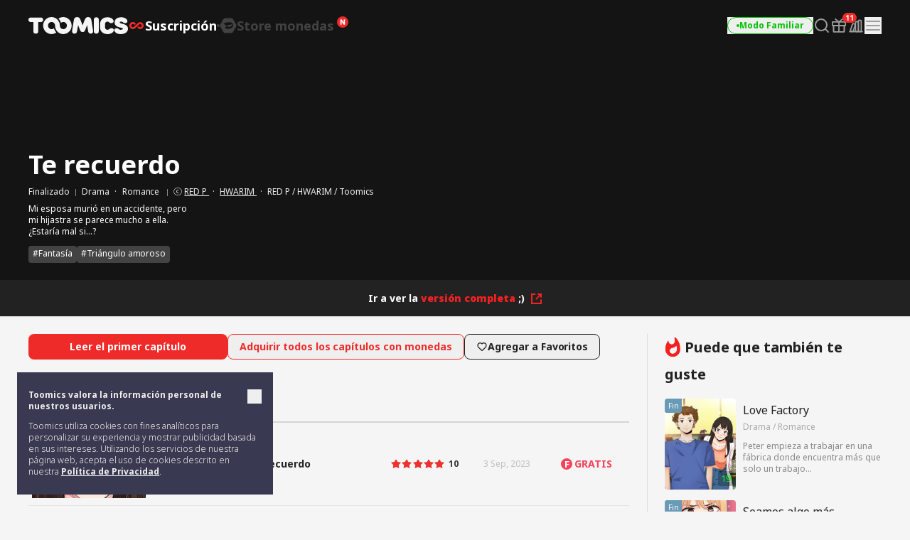

--- FILE ---
content_type: text/html; charset=UTF-8
request_url: https://www.toomics.fr/mx/webtoon/episode/toon/6739
body_size: 52868
content:
<!doctype html>
<html lang="es-419">
<head>
    <meta charset="utf-8">
    <meta http-equiv="X-UA-Compatible" content="IE=edge">
    <meta name="viewport" content="width=1240">
    <meta name="format-detection" content="telephone=no">
    <meta name="generator" content="Toomics"/>
        <meta name="robots" content="index, follow" />
    <title>Te recuerdo - Toomics</title>
    <meta property="keywords" content="Te recuerdo, Drama, RED P/HWARIM, Toomics" />
    <meta name="description" content="Mi esposa muri&oacute; en un accidente, pero mi hijastra se parece mucho a ella. &iquest;Estar&iacute;a mal si...?     " />
    <meta property="og:title" content="Toomics - Te recuerdo" />
    <meta property="og:description" content="Te recuerdo - Mi esposa muri&oacute; en un accidente, pero mi hijastra se parece mucho a ella. &iquest;Estar&iacute;a mal si...?     " />
            <meta property="og:image" content="https://thumb-g1.toomics.fr/upload/thumbnail/20230104160134/2023_01_06_16729690631527.jpg?v=20200729" />
    <meta property="og:type" content="website" />
<meta property="og:url" content="https://www.toomics.fr/mx/webtoon/episode/toon/6739" />

<script type="application/ld+json">
{
  "@context": "https://schema.org",
  "@type": "WebPage",
  "inLanguage": "es-419",
  "name": "Toomics - Te recuerdo",
  "url": "https://www.toomics.fr/mx/webtoon/episode/toon/6739"
}
</script>


    <meta name="apple-mobile-web-app-title" content="TOOMICS"/>

        <meta property="fb:app_id" content="185035708887881"/>

    <link rel="canonical" href="https://toomics.com/mx/webtoon/episode/toon/6739" />
    <link rel="alternate" hreflang="en-US" href="https://global.toomics.com/en" />
    <link rel="alternate" hreflang="zh-CN" href="https://global.toomics.com/sc" />
    <link rel="alternate" hreflang="zh-TW" href="https://global.toomics.com/tc" />
    <link rel="alternate" hreflang="es-419" href="https://global.toomics.com/mx" />
    <link rel="alternate" hreflang="es-ES" href="https://global.toomics.com/es" />
    <link rel="alternate" hreflang="it-IT" href="https://global.toomics.com/it" />
    <link rel="alternate" hreflang="pt-BR" href="https://global.toomics.com/por" />
    <link rel="alternate" hreflang="de-DE" href="https://global.toomics.com/de" />
    <link rel="alternate" hreflang="fr-FR" href="https://global.toomics.com/fr" />
    <link rel="alternate" hreflang="ja-JP" href="https://global.toomics.com/ja" />
    <link rel="alternate" hreflang="th-TH" href="https://global.toomics.com/th" />
    <link rel="alternate" hreflang="ko-KR" href="https://global.toomics.com/ko" />
    <link rel="alternate" hreflang="x-default" href="https://global.toomics.com/en" />

    <link rel="shortcut icon" href="https://www.toomics.fr/assets/ico/favicon.ico" type="image/x-icon">
    <link rel="apple-touch-icon-precomposed" href="https://www.toomics.fr/assets/ico/apple-icon-57x57.png">
    <link rel="apple-touch-icon-precomposed" sizes="96x96" href="https://www.toomics.fr/assets/ico/apple-icon-96x96.png">
    <link rel="apple-touch-icon-precomposed" sizes="144x144" href="https://www.toomics.fr/assets/ico/apple-icon-144x144.png">
    <link rel="apple-touch-icon-precomposed" sizes="192x192" href="https://www.toomics.fr/assets/ico/apple-icon-precomposed.png">
    <meta name="msapplication-TileColor" content="#ffffff">
    <meta name="msapplication-TileImage" content="https://www.toomics.fr/assets/ico/ms-icon-144x144.png">
    <meta name="theme-color" content="#ffffff">
        <meta name="appleid-signin-client-id" content="com.toomics.ios.global.client">
    
    <!-- css -->
    <link rel="stylesheet" href="/assets/lib/swiper/swiper-bundle.min.css">
    <link rel="stylesheet" href="/assets/lib/vendor/bootstrap/css/bootstrap.min.css">
    <link rel="stylesheet" href="/assets/lib/bootstrap-slider.min.css?v=20211028" />
    <link rel="stylesheet" href="/assets/lib/font-awesome/css/font-awesome.min.css">
    <link rel="stylesheet" href="/assets/lib/slick/slick.css">
    <link rel="stylesheet" href="/assets/lib/selectric.css">
    <link rel="stylesheet" href="https://fonts.googleapis.com/icon?family=Material+Icons">
            <link rel="stylesheet" href="/assets/web/css/style.css?v=2026011901">
    
    <style>
            </style>

    
    <link rel="stylesheet" href="/assets/lib/intl-tel-input-16.0.0/build/css/intlTelInput.css">

    <!--[if lt IE 9]>
    <script src="/assets/lib/html5shiv.min.js"></script>
    <script src="/assets/lib/respond.min.js"></script>
    <![endif]-->
    <style type="text/css">
        iframe[name='google_conversion_frame'] {
            height: 0 !important;
            width: 0 !important;
            line-height: 0 !important;
            font-size: 0 !important;
            margin-top: -13px;
            float: left;
        }
    </style>


    <script>
        // Constants
        window.dataLayer = window.dataLayer || [];
        const SITE_TYPE = 'Z';
        const COOKIE_PREFIX = 'GTOOMICS';
        const COOKIE_DOMAIN = '.toomics.fr';
        const LOCAL_DATETIME = '2026-01-22 14:29:26';

                    const tg_external_id = 't.1.1769110166.69727a964148b';
            dataLayer.push({"tg_external_id": tg_external_id});
                            const tg_event_id = 't.1.1769110166.69727a964144b';
            dataLayer.push({"tg_event_id": tg_event_id});
                                            const _ab_tid = '41406';
            sessionStorage.setItem('_ab_tid', _ab_tid);
                            const _br_sid = 'ddedbb5c-40ea-4b34-b7e0-d922ecdff6c9';
            sessionStorage.setItem('_br_sid', _br_sid);
            </script>

        <!-- Facebook Pixel Code -->
    <script>
        !function(f,b,e,v,n,t,s)
        {if(f.fbq)return;n=f.fbq=function(){n.callMethod?
            n.callMethod.apply(n,arguments):n.queue.push(arguments)};
            if(!f._fbq)f._fbq=n;n.push=n;n.loaded=!0;n.version='2.0';
            n.queue=[];t=b.createElement(e);t.async=!0;
            t.src=v;s=b.getElementsByTagName(e)[0];
            s.parentNode.insertBefore(t,s)}(window, document,'script',
            'https://connect.facebook.net/en_US/fbevents.js');
        fbq('init', '172811230005116', {'external_id': 'c306ae3b4aaa8018d66b8b6f9e0cbd7fc744b08b795501ee5c2d8ca2d89c181b'});
        fbq('init', '941498733641992', {'external_id': 'c306ae3b4aaa8018d66b8b6f9e0cbd7fc744b08b795501ee5c2d8ca2d89c181b'});
        fbq('init', '1486916525531861', {'external_id': 'c306ae3b4aaa8018d66b8b6f9e0cbd7fc744b08b795501ee5c2d8ca2d89c181b'});
        fbq('track', 'ViewContent',{"content_category":"episode"}, {eventID: 't.1.1769110166.69727a964144b'});
    </script>
    <!-- End Facebook Pixel Code -->
    
            <!-- Twitter universal website tag code -->
        <script>
            !function(e,t,n,s,u,a){e.twq||(s=e.twq=function(){s.exe?s.exe.apply(s,arguments):s.queue.push(arguments);
            },s.version='1.1',s.queue=[],u=t.createElement(n),u.async=!0,u.src='//static.ads-twitter.com/uwt.js',
                a=t.getElementsByTagName(n)[0],a.parentNode.insertBefore(u,a))}(window,document,'script');
            // Insert Twitter Pixel ID and Standard Event data below
            twq('init','o4wpf');
            twq('track','PageView');
        </script>
        <!-- End Twitter universal website tag code -->

        <!-- Google Tag Manager -->
        <script>
            (function (w, d, s, l, i) {
                w[l] = w[l] || [];
                w[l].push({'gtm.start': new Date().getTime(), event: 'gtm.js'});
                var f = d.getElementsByTagName(s)[0], j = d.createElement(s), dl = l != 'dataLayer' ? '&l=' + l : '';
                j.async = true;
                j.src = 'https://www.googletagmanager.com/gtm.js?id=' + i + dl;
                f.parentNode.insertBefore(j, f);
            })(window, document, 'script', 'dataLayer', 'GTM-NBQDHTF');
        </script>
        <!-- End Google Tag Manager -->
    
    <!-- This is an automatically generated script. -->
<script async src="https://www.googletagmanager.com/gtag/js?id=G-XCVE4C6ZQR"></script>
<script>
function setCookieGA(f,g,d){let b,c,e,a;a=new Date,(c=location.hostname.split(".")).length>2&&c.shift(),e=c.join("."),a.setHours(0,0,0,0),a.setDate(a.getDate()+d),b=f+"="+escape(g)+"; path=/ ; domain=."+e,void 0!==d&&(b+=";expires="+a.toUTCString()+";"),document.cookie=b};window.dataLayer = window.dataLayer || [];
function gtag(){dataLayer.push(arguments);}
gtag('js', new Date());
gtag('get', 'G-XCVE4C6ZQR', 'client_id', (clientID) => {
var saved_client_id = '';
   if(saved_client_id == '' || saved_client_id != clientID) {
      if (clientID != 0) {
          setCookieGA('g4_client_id', clientID, 30);
      }
   }
});
gtag('consent', 'default', {'ad_storage': 'denied', 'ad_user_data': 'denied', 'ad_personalization': 'denied', 'analytics_storage': 'denied'});
gtag('config', 'G-XCVE4C6ZQR');
gtag('config', 'AW-11119082779');
gtag('config', 'GT-W6K5Q72');
gtag('config', 'DC-9699383');
gtag('config', 'AW-11335561493');
gtag('config', 'AW-494836902');
gtag('config', 'AW-11405228980');
gtag('config', 'AW-11439996801');
gtag('config', 'AW-11360955251');
gtag('config', 'AW-11017032816');
gtag('config', 'AW-11440054208');
gtag('config', 'AW-11397342067');
gtag('config', 'AW-11483451463');
gtag('config', 'AW-476174499');
gtag('config', 'AW-11397382885');
gtag('event', 'select_content', {"content_type":"episode","item_id":"es_mx::6739"});

</script></head>
<body class=""
      lang="es_mx"
      oncontextmenu="return false" onselectstart="return false" ondragstart="return false">

    <!-- Google Tag Manager (noscript) -->
    <noscript>
        <iframe src="https://www.googletagmanager.com/ns.html?id=GTM-NBQDHTF" height="0" width="0"
                style="display:none;visibility:hidden"></iframe>
    </noscript>
    <!-- End Google Tag Manager (noscript) -->

    <!--
    Start of global snippet: Please do not remove
    Place this snippet between the <head> and </head> tags on every page of your site.
    -->
    <!-- Global site tag (gtag.js) - Google Marketing Platform -->
    <script async src="https://www.googletagmanager.com/gtag/js?id=DC-9839689"></script>
    <script>
        window.dataLayer = window.dataLayer || [];
        function gtag(){dataLayer.push(arguments);}
        gtag('js', new Date());

        gtag('config', 'DC-9839689');
    </script>
    <!-- End of global snippet: Please do not remove -->

    <!--
    Event snippet for Tommics_remarketing_2020 on : Please do not remove.
    Place this snippet on pages with events you’re tracking.
    Creation date: 01/09/2020
    -->
    <script>
        gtag('event', 'conversion', {
            'allow_custom_scripts': true,
            'send_to': 'DC-9839689/invmedia/tommi0+standard'
        });
    </script>
    <noscript>
        <img src="https://ad.doubleclick.net/ddm/activity/src=9839689;type=invmedia;cat=tommi0;dc_lat=;dc_rdid=;tag_for_child_directed_treatment=;tfua=;npa=;ord=1?" width="1" height="1" alt=""/>
    </noscript>
    <!-- End of event snippet: Please do not remove -->


<!-- traffic junky tag -->
<!--// traffic junky tag -->

<!-- Nend tag -->
<!--// Nend tag -->


<div id="glo_wrapper" >

    <header class="bg-gray-950">
        <div class="mx-auto flex h-full w-[1200px] items-center">
            <div class="flex h-[72px] flex-shrink-0 items-center gap-x-6">
                                    <a href="/mx" class="group text-[0px]">
                        <svg width="140" height="24" viewBox="0 0 140 24" fill="none" xmlns="http://www.w3.org/2000/svg">
                            <g id="toomics">
                                <g id="TOOMICS">
                                    <path d="M57.3072 3.5055C58.3687 4.5899 59.205 5.85981 59.8193 7.31522C60.4336 8.77063 60.7397 10.3267 60.7397 11.9836C60.7397 13.6425 60.4336 15.1986 59.8193 16.654C59.205 18.1105 58.3687 19.3793 57.3072 20.4638C56.2467 21.5471 55.0036 22.4025 53.5789 23.029C52.1543 23.6555 50.63 23.9693 49.0082 23.9693C47.3863 23.9693 45.8621 23.6555 44.4364 23.029C43.6675 22.6898 42.9556 22.2785 42.2916 21.8079C41.751 21.421 41.2415 20.9938 40.7704 20.5199C40.7512 20.4989 40.7306 20.4754 40.7188 20.462L40.7092 20.451C39.6695 19.3454 38.857 18.0586 38.2718 16.5915C37.7187 15.205 37.452 13.7315 37.45 12.1775C37.4489 12.192 37.4475 12.2061 37.4461 12.2201C37.4449 12.2328 37.4437 12.2455 37.4427 12.2581C37.4442 12.2218 37.4463 12.1857 37.4485 12.1495C37.4523 12.0843 37.4562 12.0189 37.4562 11.9528C37.4562 11.2521 37.3254 10.5939 37.066 9.97694C36.8056 9.36001 36.458 8.82894 36.0201 8.38267C35.5853 7.9364 35.0644 7.58129 34.4616 7.31522C33.8577 7.05022 33.2133 6.91665 32.5264 6.91665C31.8395 6.91665 31.1951 7.05022 30.5922 7.31522C29.9883 7.58129 29.4623 7.9364 29.0161 8.38267C28.5689 8.82894 28.215 9.36001 27.9556 9.97694C27.6952 10.5939 27.5655 11.2521 27.5655 11.9528C27.5655 12.6535 27.6952 13.3128 27.9556 13.9287C28.215 14.5456 28.5689 15.082 29.0161 15.5389C29.4623 15.9958 29.9883 16.3572 30.5922 16.6233C31.1951 16.8883 31.8395 17.0208 32.5264 17.0208C33.2133 17.0208 33.8577 16.8883 34.4616 16.6233C34.9918 16.389 35.4494 16.0668 35.851 15.6841C35.9952 16.2597 36.1612 16.8268 36.3812 17.377C37.0359 19.02 38.0207 20.5284 39.1724 21.7877C38.5021 22.2679 37.783 22.6866 37.0038 23.029C35.5791 23.6555 34.0548 23.9693 32.433 23.9693C30.8112 23.9693 29.2859 23.6555 27.8622 23.029C26.4365 22.4025 25.1945 21.5471 24.133 20.4638C23.0725 19.3793 22.2351 18.1105 21.6219 16.654C21.0076 15.1986 20.7005 13.6425 20.7005 11.9836C20.7005 10.3267 21.0076 8.77063 21.6219 7.31522C22.2351 5.85981 23.0725 4.5899 24.133 3.5055C25.1945 2.42215 26.4365 1.56777 27.8622 0.940241C29.2859 0.313767 30.8112 0 32.433 0C34.0548 0 35.5791 0.313767 37.0038 0.940241C38.4233 1.56565 39.6622 2.41685 40.7206 3.4949C40.7238 3.49652 40.7269 3.49999 40.7296 3.50296L40.732 3.5055C41.7935 4.5899 42.6309 5.85981 43.2441 7.31522C43.3915 7.66397 43.5191 8.02014 43.6301 8.38054C43.6497 8.44198 43.6647 8.50452 43.6796 8.56709C43.6899 8.61031 43.7002 8.65355 43.7121 8.69643L43.7285 8.7571C43.776 8.93279 43.8235 9.10818 43.8625 9.28687L43.8767 9.34122C43.8866 9.3792 43.8967 9.41744 43.9051 9.45541C44.0545 10.1858 44.1365 10.9373 44.152 11.7111V11.7133C44.1525 11.7569 44.1556 11.7998 44.1588 11.8427C44.1621 11.8894 44.1655 11.936 44.1655 11.9836C44.1655 12.0297 44.1623 12.0745 44.1591 12.1191C44.1565 12.1544 44.154 12.1897 44.1531 12.2253C44.1842 12.8242 44.3056 13.3945 44.5318 13.9287C44.7902 14.5456 45.143 15.082 45.5912 15.5389C45.6131 15.5607 45.6373 15.5792 45.6615 15.5978C45.6832 15.6145 45.705 15.6311 45.7251 15.6502C46.1433 16.0498 46.6185 16.3805 47.1684 16.6233C47.7703 16.8883 48.4157 17.0208 49.1026 17.0208C49.7885 17.0208 50.4328 16.8883 51.0367 16.6233C51.6386 16.3572 52.1595 15.9958 52.5963 15.5389C53.0332 15.082 53.3808 14.5456 53.6412 13.9287C53.9006 13.3128 54.0314 12.6535 54.0314 11.9528C54.0314 11.2521 53.9006 10.5939 53.6412 9.97694C53.3808 9.36001 53.0332 8.82894 52.5963 8.38267C52.1595 7.9364 51.6386 7.58129 51.0367 7.31522C50.4328 7.05022 49.7885 6.91665 49.1026 6.91665C48.4157 6.91665 47.7703 7.05022 47.1684 7.31522C46.6143 7.55797 46.135 7.88763 45.7137 8.28196C45.5518 7.67139 45.364 7.07036 45.1191 6.49052C44.4291 4.85279 43.4745 3.40056 42.2916 2.16139C42.9556 1.68968 43.6675 1.27839 44.4364 0.940241C45.8621 0.313767 47.3863 0 49.0082 0C50.6321 0 52.1522 0.312707 53.5789 0.940241C55.0036 1.56777 56.2467 2.42215 57.3072 3.5055Z" fill="#F5F5F5"></path>
                                    <path d="M111.159 0.290456C104.731 0.290456 100.653 4.45423 100.653 9.90169V14.3877C100.653 19.8341 104.731 24 111.159 24C116.963 24 120.099 20.7966 120.099 18.5525C120.099 16.7908 119.001 15.6682 116.648 15.6682C115.413 15.6682 114.71 16.2123 113.996 16.7646C113.26 17.334 112.513 17.9123 111.159 17.9123C109.121 17.9123 107.71 16.4696 107.71 14.3877V9.90169C107.71 7.81874 109.121 6.37711 111.159 6.37711C112.317 6.37711 112.981 6.92005 113.655 7.47169C114.352 8.04127 115.06 8.62012 116.335 8.62012C118.688 8.62012 119.785 7.49756 119.785 5.73686C119.785 3.49385 116.648 0.290456 111.159 0.290456Z" fill="#F5F5F5"></path>
                                    <path d="M121.179 7.6594C121.179 3.49351 124.316 0.290118 130.589 0.290118C136.078 0.290118 139.216 3.49351 139.216 5.73652C139.216 7.49828 138.118 8.61978 135.765 8.61978C134.49 8.61978 133.782 8.04081 133.085 7.47117C132.41 6.9196 131.746 6.37677 130.589 6.37677C129.022 6.37677 128.393 7.01915 128.393 7.6594C128.393 8.45636 129.86 8.84853 131.75 9.35405C135.178 10.2706 140 11.5599 140 16.3103C140 20.4751 136.55 23.9997 129.649 23.9997C123.846 23.9997 120.71 20.7963 120.71 18.5522C120.71 16.7904 121.807 15.6689 124.159 15.6689C125.396 15.6689 126.099 16.213 126.813 16.7651C127.549 17.3342 128.296 17.9119 129.649 17.9119C132.002 17.9119 132.785 17.1116 132.785 16.3103C132.785 15.6692 131.495 15.3486 129.776 14.9212C126.337 14.0665 121.179 12.7846 121.179 7.6594Z" fill="#F5F5F5"></path>
                                    <path d="M0 3.84432C0 5.7672 1.2545 7.04771 3.45013 7.04771H6.90027V20.1846C6.90027 22.1085 8.15477 23.389 10.3504 23.389C12.546 23.389 13.8005 22.1085 13.8005 20.1846V7.04771H17.2507C19.4453 7.04771 20.7008 5.7672 20.7008 3.84432C20.7008 1.92144 19.4453 0.639868 17.2507 0.639868H3.45013C1.2545 0.639868 0 1.92144 0 3.84432Z" fill="#F5F5F5"></path>
                                    <path d="M72.4244 17.9419L70.071 11.8542H69.7577L68.3465 20.185C68.0331 22.1078 66.7786 23.3894 64.7397 23.3894C62.7018 23.3894 61.4462 22.1078 61.4462 20.185C61.4462 18.9034 61.7606 17.3017 61.7606 17.3017L63.9552 3.8447C64.3319 1.60063 65.8375 0 68.5032 0C70.8555 0 72.2687 1.44057 73.2088 3.8447L76.0312 11.3412H76.3446L79.1669 3.8447C80.0769 1.44057 81.5203 0 83.8716 0C86.5383 0 88.075 1.60063 88.4195 3.8447L90.6151 17.3017C90.6151 17.3017 90.9285 18.9034 90.9285 20.185C90.9285 22.1078 89.674 23.3894 87.6361 23.3894C85.5961 23.3894 84.3427 22.1078 84.0293 20.185L82.6171 11.8542H82.3037L79.9514 17.9419C79.1669 20.0249 78.0691 21.1453 76.1879 21.1453C74.3056 21.1453 73.1767 20.0249 72.4244 17.9419Z" fill="#F5F5F5"></path>
                                    <path d="M95.4786 23.3891C97.6732 23.3891 98.9277 22.1075 98.9277 20.1846V3.5232C98.9277 1.60138 97.6732 0.31875 95.4786 0.31875C93.283 0.31875 92.0285 1.60138 92.0285 3.5232V20.1846C92.0285 22.1075 93.283 23.3891 95.4786 23.3891Z" fill="#F5F5F5"></path>
                                </g>
                            </g>
                        </svg>
                        <span class="sr-only">TOOMICS</span>
                    </a>
                
                                    <div class="flex justify-start items-center gap-3 ">
                        <a  style="cursor: default"  class="active group text-[0px]">
                            <div class="inline-flex justify-start items-center gap-1 text-[18px]/[24px] font-bold text-gray-800 -tracking-[0.036px] group-hover:text-white group-[.active]:text-white">
                                                                <svg xmlns="http://www.w3.org/2000/svg" width="24" height="24" viewBox="0 0 24 24" fill="none" class="group-[.active]:hidden group-hover:hidden">
                                    <path d="M6.8877 7C8.19133 7.00011 9.41331 7.51838 10.3701 8.49414C10.8984 9.03288 10.9073 9.91594 10.3906 10.4668C9.87401 11.0176 9.02729 11.0279 8.49902 10.4893C8.03627 10.0173 7.48373 9.79014 6.8877 9.79004C5.63591 9.79004 4.67599 10.8127 4.67578 11.9932C4.67578 13.1738 5.63578 14.1973 6.8877 14.1973C7.49511 14.1972 8.04431 13.9617 8.45703 13.541L8.48633 13.5107L10.8779 11.3516C10.9434 11.2469 11.0231 11.1493 11.1182 11.0635L13.8564 8.59082C14.7591 7.68655 15.9492 7.19727 17.2031 7.19727C19.8064 7.19729 21.9999 9.34948 22 12.0986C22 14.8479 19.8065 17 17.2031 17C15.9235 17 14.7244 16.491 13.7852 15.5332C13.2667 15.0045 13.2567 14.1374 13.7637 13.5967C14.2707 13.056 15.1026 13.0465 15.6211 13.5752C16.0754 14.0385 16.618 14.2617 17.2031 14.2617C18.4319 14.2617 19.374 13.2574 19.374 12.0986C19.3739 10.9399 18.4318 9.93655 17.2031 9.93652C16.6067 9.93652 16.0673 10.1669 15.6621 10.5801L15.6338 10.6094L13.1504 13C13.1205 13.027 13.0879 13.0518 13.0547 13.0762L10.2969 15.5674C9.37731 16.4886 8.16513 16.9872 6.8877 16.9873C4.23528 16.9873 2 14.7942 2 11.9932C2.0002 9.1923 4.2354 7 6.8877 7Z" fill="#424242"></path>
                                </svg>
                                <svg xmlns="http://www.w3.org/2000/svg" width="24" height="24" viewBox="0 0 24 24" fill="none" class="group-[.active]:!block group-hover:!block ">
                                    <path d="M6.8877 7C8.19133 7.00011 9.41331 7.51838 10.3701 8.49414C10.8984 9.03288 10.9073 9.91594 10.3906 10.4668C9.87401 11.0176 9.02729 11.0279 8.49902 10.4893C8.03627 10.0173 7.48373 9.79014 6.8877 9.79004C5.63591 9.79004 4.67599 10.8127 4.67578 11.9932C4.67578 13.1738 5.63578 14.1973 6.8877 14.1973C7.49511 14.1972 8.04431 13.9617 8.45703 13.541L8.48633 13.5107L10.8779 11.3516C10.9434 11.2469 11.0231 11.1493 11.1182 11.0635L13.8564 8.59082C14.7591 7.68655 15.9492 7.19727 17.2031 7.19727C19.8064 7.19729 21.9999 9.34948 22 12.0986C22 14.8479 19.8065 17 17.2031 17C15.9235 17 14.7244 16.491 13.7852 15.5332C13.2667 15.0045 13.2567 14.1374 13.7637 13.5967C14.2707 13.056 15.1026 13.0465 15.6211 13.5752C16.0754 14.0385 16.618 14.2617 17.2031 14.2617C18.4319 14.2617 19.374 13.2574 19.374 12.0986C19.3739 10.9399 18.4318 9.93655 17.2031 9.93652C16.6067 9.93652 16.0673 10.1669 15.6621 10.5801L15.6338 10.6094L13.1504 13C13.1205 13.027 13.0879 13.0518 13.0547 13.0762L10.2969 15.5674C9.37731 16.4886 8.16513 16.9872 6.8877 16.9873C4.23528 16.9873 2 14.7942 2 11.9932C2.0002 9.1923 4.2354 7 6.8877 7Z" fill="#EF2B2A"></path>
                                </svg>
                                                                <span class="leading-[1]">Suscripción</span>
                            </div>
                        </a>

                        <svg xmlns="http://www.w3.org/2000/svg" width="4" height="4" viewBox="0 0 4 4" fill="none" class="flex-shrink-0">
                            <circle cx="2" cy="2" r="2" fill="#424242"></circle>
                        </svg>
                        <a href="/mx/store"   class=" group text-[0px] relative">
                            <div class="inline-flex justify-start items-center gap-1 text-[18px]/[24px] font-bold text-gray-800 -tracking-[0.036px] group-hover:text-yellow-400 group-[.active]:text-yellow-400">
                                                                <svg xmlns="http://www.w3.org/2000/svg" width="24" height="24" viewBox="0 0 24 24" fill="none" class="group-[.active]:hidden group-hover:hidden">
                                    <path fill-rule="evenodd" clip-rule="evenodd" d="M23.2783 10.75C23.7249 11.5235 23.7249 12.4765 23.2783 13.25L18.7217 21.1423C18.2751 21.9158 17.4498 22.3923 16.5566 22.3923H7.44334C6.55018 22.3923 5.72486 21.9158 5.27828 21.1423L0.721654 13.25C0.275074 12.4765 0.275074 11.5235 0.721654 10.75L5.27828 2.85767C5.72486 2.08416 6.55018 1.60767 7.44334 1.60767H16.5566C17.4498 1.60767 18.2751 2.08416 18.7217 2.85767L23.2783 10.75ZM5.1414 8.84385C7.8403 7.75878 12.2819 7.37884 12.2819 7.37884L12.2824 7.37834C18.7689 6.66878 18.999 11.014 18.999 11.014C19.1005 16.9688 11.2943 16.6298 11.2943 16.6298C8.59144 16.6372 7.66662 15.636 7.39776 14.6827C8.92801 14.5653 9.76795 12.4134 9.76795 12.4134L10.498 12.255C10.498 12.255 11.2398 14.5041 14.5353 13.5962C18.1286 12.6063 17.8249 10.0853 17.8249 10.0853L7.62148 12.2841C8.01055 9.77793 5.49219 9.24206 5.49219 9.24206C4.98783 9.13054 5.00353 9.02692 5.00353 9.02692C4.9736 8.91441 5.1414 8.84385 5.1414 8.84385Z" fill="#424242"></path>
                                </svg>
                                <svg xmlns="http://www.w3.org/2000/svg" width="24" height="24" viewBox="0 0 24 24" fill="none" class="group-[.active]:!block group-hover:!block hidden">
                                    <path fill-rule="evenodd" clip-rule="evenodd" d="M23.2783 10.75C23.7249 11.5235 23.7249 12.4765 23.2783 13.25L18.7217 21.1423C18.2751 21.9158 17.4498 22.3923 16.5566 22.3923H7.44334C6.55018 22.3923 5.72486 21.9158 5.27828 21.1423L0.721654 13.25C0.275074 12.4765 0.275074 11.5235 0.721654 10.75L5.27828 2.85767C5.72486 2.08416 6.55018 1.60767 7.44334 1.60767H16.5566C17.4498 1.60767 18.2751 2.08416 18.7217 2.85767L23.2783 10.75ZM5.1414 8.84385C7.8403 7.75878 12.2819 7.37884 12.2819 7.37884L12.2824 7.37834C18.7689 6.66878 18.999 11.014 18.999 11.014C19.1005 16.9688 11.2943 16.6298 11.2943 16.6298C8.59144 16.6372 7.66662 15.636 7.39776 14.6827C8.92801 14.5653 9.76795 12.4134 9.76795 12.4134L10.498 12.255C10.498 12.255 11.2398 14.5041 14.5353 13.5962C18.1286 12.6063 17.8249 10.0853 17.8249 10.0853L7.62148 12.2841C8.01055 9.77793 5.49219 9.24206 5.49219 9.24206C4.98783 9.13054 5.00353 9.02692 5.00353 9.02692C4.9736 8.91441 5.1414 8.84385 5.1414 8.84385Z" fill="#FFF500"></path>
                                </svg>
                                                                <span class="leading-[1]">Store monedas</span>
                            </div>

                            <!-- new icon -->
                            <i class="-mt-[1px] ml-1 inline-flex absolute top-0 -right-5">
                                <svg width="16" height="16" viewBox="0 0 16 16" fill="none" xmlns="http://www.w3.org/2000/svg">
                                    <rect width="16" height="16" rx="8" fill="#EF2B2A"></rect>
                                    <path d="M4.92568 11.6836C4.82865 11.6836 4.75 11.605 4.75 11.5082V4.49229C4.75 4.39542 4.82865 4.31689 4.92568 4.31689H6.56604C6.62668 4.31689 6.68303 4.34812 6.71511 4.39949L9.05728 8.14988L9.28177 8.57341C9.32711 8.65894 9.45874 8.61876 9.44931 8.52245C9.4088 8.10859 9.37778 7.68573 9.37778 7.29485V4.49229C9.37778 4.39542 9.45643 4.31689 9.55346 4.31689H11.0743C11.1713 4.31689 11.25 4.39542 11.25 4.49229V11.5082C11.25 11.605 11.1713 11.6836 11.0743 11.6836H9.44482C9.38399 11.6836 9.32748 11.6521 9.29545 11.6005L6.96525 7.84232L6.71883 7.38666C6.67307 7.30206 6.54286 7.34212 6.55194 7.43785C6.59177 7.85816 6.62222 8.28708 6.62222 8.69614V11.5082C6.62222 11.605 6.54357 11.6836 6.44654 11.6836H4.92568Z" fill="white"></path>
                                </svg>
                                <span class="sr-only">New</span>
                            </i>
                                                    </a>
                    </div>
                            </div>
            
            <!-- right -->
            <div class="ml-auto flex flex-shrink-0 items-center gap-x-5">
                
                                                                    <a href="/mx/webtoon/episode/toon/6739" onclick="Base.setFamilyMode('N', '/mx/webtoon/episode/toon/6739'); return false;" target="_self">
                            <button class="group active">
                                <div class="flex h-6 items-center gap-x-1 rounded-full border border-gray-300 px-3 group-hover:border-green-500 group-[.active]:border-green-500">
                                    <div class="size-1 rounded-full bg-gray-400 group-hover:bg-green-500 group-[.active]:bg-green-500"></div>
                                    <div class="whitespace-nowrap text-xs font-bold text-gray-400 group-hover:text-green-500 group-[.active]:text-green-500">
                                        Modo Familiar                                    </div>
                                </div>
                            </button>
                        </a>
                    
                
                <a href="/mx/webtoon/search_v2" title="Buscar" class=" group flex items-center justify-center">
                    <i class="inline-flex">
                        <svg width="24" height="24" viewBox="0 0 24 24" fill="none" xmlns="http://www.w3.org/2000/svg">
                            <g id="search-md">
                                <path id="Icon"
                                      d="M21 21L16.65 16.65M19 11C19 15.4183 15.4183 19 11 19C6.58172 19 3 15.4183 3 11C3 6.58172 6.58172 3 11 3C15.4183 3 19 6.58172 19 11Z"
                                      stroke="#9E9E9E" stroke-width="2" stroke-linecap="round" stroke-linejoin="round"
                                      class="group-hover:stroke-white group-focus:stroke-white group-[.active]:stroke-white group-[.header-trans]/header:stroke-white">
                                </path>
                            </g>
                        </svg>
                    </i>
                    <span class="sr-only">Search</span>
                </a>

                                                                            <a href="/mx/mypage/gift_box_ticket" title="Caja de regalo" class="group relative flex items-center justify-center ">
                                            <i class="inline-flex">
                            <!-- <editor-fold desc="SVG"> -->
                            <svg class="group-[.active]:hidden" xmlns="http://www.w3.org/2000/svg" width="24" height="24" viewBox="0 0 24 24" fill="none">
                                <path
                                        class="group-hover:fill-white group-focus:fill-white"
                                        fill-rule="evenodd"
                                        clip-rule="evenodd"
                                        d="M3.8 7.70003V11.1H20.2V7.70003H3.8ZM3 5.90003C2.44772 5.90003 2 6.34775 2 6.90003V11.9C2 12.4523 2.44772 12.9 3 12.9H21C21.5523 12.9 22 12.4523 22 11.9V6.90003C22 6.34775 21.5523 5.90003 21 5.90003H3Z"
                                        fill="#9E9E9E"
                                />
                                <path
                                        class="group-hover:fill-white group-focus:fill-white"
                                        fill-rule="evenodd"
                                        clip-rule="evenodd"
                                        d="M5.4 20V12.9H3.6V20.4C3.6 21.1732 4.2268 21.8 5 21.8H19C19.7732 21.8 20.4 21.1732 20.4 20.4V12.9H18.6V20H5.4Z"
                                        fill="#9E9E9E"
                                />
                                <path
                                        class="group-hover:fill-white group-focus:fill-white"
                                        fill-rule="evenodd"
                                        clip-rule="evenodd"
                                        d="M11.1 20.9V6.90003H12.9V20.9H11.1Z"
                                        fill="#9E9E9E"
                                />
                                <path
                                        class="group-hover:fill-white group-focus:fill-white"
                                        fill-rule="evenodd"
                                        clip-rule="evenodd"
                                        d="M17.7028 2.33781C18.0133 2.72594 17.9504 3.29231 17.5622 3.60282L12.5622 7.60282C12.1741 7.91332 11.6077 7.85039 11.2972 7.46226C10.9867 7.07412 11.0496 6.50776 11.4378 6.19725L16.4378 2.19725C16.8259 1.88674 17.3923 1.94967 17.7028 2.33781Z"
                                        fill="#9E9E9E"
                                />
                                <path
                                        class="group-hover:fill-white group-focus:fill-white"
                                        fill-rule="evenodd"
                                        clip-rule="evenodd"
                                        d="M6.29722 2.33781C5.98671 2.72594 6.04964 3.29231 6.43777 3.60282L11.4378 7.60282C11.8259 7.91332 12.3923 7.85039 12.7028 7.46226C13.0133 7.07412 12.9504 6.50776 12.5622 6.19725L7.56223 2.19725C7.17409 1.88674 6.60773 1.94967 6.29722 2.33781Z"
                                        fill="#9E9E9E"
                                />
                            </svg>
                            <svg class="hidden group-[.active]:!inline-block" xmlns="http://www.w3.org/2000/svg" width="24" height="24" viewBox="0 0 24 24" fill="none">
                                <path
                                        d="M2 7.00003C2 6.44774 2.44772 6.00003 3 6.00003H10.1C10.6523 6.00003 11.1 6.44774 11.1 7.00003V10.6C11.1 10.8762 10.8761 11.1 10.6 11.1H3C2.44771 11.1 2 10.6523 2 10.1V7.00003Z"
                                        fill="white"
                                />
                                <path
                                        d="M3.5 13.9C3.5 13.3477 3.94772 12.9 4.5 12.9H10.6C10.8761 12.9 11.1 13.1239 11.1 13.4V21.3C11.1 21.5762 10.8761 21.8 10.6 21.8H4.5C3.94771 21.8 3.5 21.3523 3.5 20.8V13.9Z"
                                        fill="white"
                                />
                                <path
                                        d="M12.9 13.4001C12.9 13.1239 13.1239 12.9001 13.4 12.9001H19.5C20.0523 12.9001 20.5 13.3478 20.5 13.9001V20.8001C20.5 21.3523 20.0523 21.8001 19.5 21.8001H13.4C13.1239 21.8001 12.9 21.5762 12.9 21.3001V13.4001Z"
                                        fill="white"
                                />
                                <path
                                        fill-rule="evenodd"
                                        clip-rule="evenodd"
                                        d="M6.3015 2.33249C5.98806 2.71826 6.04669 3.28508 6.43246 3.59853L9.29995 5.9284V8.00003C9.29995 8.49709 9.70289 8.90003 10.2 8.90003C10.697 8.90003 11.1 8.49709 11.1 8.00003V5.50003C11.1 5.22902 10.9778 4.97243 10.7675 4.80153L7.56754 2.20153C7.18177 1.88809 6.61494 1.94672 6.3015 2.33249Z"
                                        fill="white"
                                />
                                <path
                                        d="M22 7.00003C22 6.44774 21.5523 6.00003 21 6.00003H13.9C13.3477 6.00003 12.9 6.44774 12.9 7.00003V10.1C12.9 10.6523 13.3477 11.1 13.9 11.1H21.5C21.7761 11.1 22 10.8762 22 10.6V7.00003Z"
                                        fill="white"
                                />
                                <path
                                        fill-rule="evenodd"
                                        clip-rule="evenodd"
                                        d="M17.6985 2.33249C18.0119 2.71826 17.9533 3.28508 17.5675 3.59853L14.7 5.9284V8.00003C14.7 8.49709 14.2971 8.90003 13.8 8.90003C13.303 8.90003 12.9 8.49709 12.9 8.00003V5.50003C12.9 5.22902 13.0222 4.97243 13.2325 4.80153L16.4325 2.20153C16.8182 1.88809 17.3851 1.94672 17.6985 2.33249Z"
                                        fill="white"
                                />
                            </svg>
                            <!-- </editor-fold> -->
                            <span class="sr-only">Gift Box</span>
                        </i>

                        
                                                    <b class="min-w-[14px] px-1 rounded-full flex justify-center items-center bg-red-500 text-[10px]/[14px] text-white -tracking-[0.02px] absolute left-[calc(50%+5px)] -top-1.5 whitespace-nowrap">
                                11                            </b>
                                            </a>
                
                <a href="/mx/webtoon/recent" title="Mi biblioteca" class="group flex items-center justify-center ">
                    <i class="inline-flex">
                        <!-- <editor-fold desc="SVG"> -->
                        <svg class="group-[.active]:hidden" xmlns="http://www.w3.org/2000/svg" width="24" height="24" viewBox="0 0 24 24" fill="none">
                            <path
                                fill-rule="evenodd"
                                clip-rule="evenodd"
                                d="M2.10001 20.5001C2.10001 20.003 2.50295 19.6001 3.00001 19.6001H21C21.4971 19.6001 21.9 20.003 21.9 20.5001C21.9 20.9972 21.4971 21.4001 21 21.4001H3.00001C2.50295 21.4001 2.10001 20.9972 2.10001 20.5001Z"
                                fill="#9E9E9E"
                                class="group-hover:fill-white"
                            />
                            <path
                                fill-rule="evenodd"
                                clip-rule="evenodd"
                                d="M10.5102 7.7001C10.5102 6.5403 11.4504 5.6001 12.6102 5.6001H14.2102C15.37 5.6001 16.3102 6.5403 16.3102 7.7001V19.3001C16.3102 20.4599 15.37 21.4001 14.2102 21.4001H12.6102C11.4504 21.4001 10.5102 20.4599 10.5102 19.3001V7.7001ZM12.6102 7.4001C12.4445 7.4001 12.3102 7.53441 12.3102 7.7001V19.3001C12.3102 19.4658 12.4445 19.6001 12.6102 19.6001H14.2102C14.3758 19.6001 14.5102 19.4658 14.5102 19.3001V7.7001C14.5102 7.53441 14.3758 7.4001 14.2102 7.4001H12.6102Z"
                                fill="#9E9E9E"
                                class="group-hover:fill-white"
                            />
                            <path
                                fill-rule="evenodd"
                                clip-rule="evenodd"
                                d="M6.19759 9.81159C6.56125 8.71028 7.74885 8.1123 8.85016 8.47596L10.3695 8.97765C11.4708 9.34132 12.0688 10.5289 11.7051 11.6302L9.0085 19.7965C8.64483 20.8978 7.45724 21.4958 6.35593 21.1321L4.83662 20.6304C3.73531 20.2668 3.13733 19.0792 3.50099 17.9779L6.19759 9.81159ZM8.28575 10.1852C8.12842 10.1332 7.95877 10.2187 7.90681 10.376L5.21022 18.5423C5.15827 18.6996 5.24369 18.8693 5.40102 18.9212L6.92033 19.4229C7.07766 19.4749 7.24732 19.3894 7.29927 19.2321L9.99587 11.0658C10.0478 10.9085 9.96239 10.7388 9.80506 10.6869L8.28575 10.1852Z"
                                fill="#9E9E9E"
                                class="group-hover:fill-white"
                            />
                            <path
                                fill-rule="evenodd"
                                clip-rule="evenodd"
                                d="M14.5102 5.7001C14.5102 4.5403 15.4504 3.6001 16.6102 3.6001H18.2102C19.37 3.6001 20.3102 4.5403 20.3102 5.7001V19.3001C20.3102 20.4599 19.37 21.4001 18.2102 21.4001H16.6102C15.4504 21.4001 14.5102 20.4599 14.5102 19.3001V5.7001ZM16.6102 5.4001C16.4445 5.4001 16.3102 5.53441 16.3102 5.7001L16.3102 19.3001C16.3102 19.4658 16.4445 19.6001 16.6102 19.6001H18.2102C18.3758 19.6001 18.5102 19.4658 18.5102 19.3001V5.7001C18.5102 5.53441 18.3758 5.4001 18.2102 5.4001H16.6102Z"
                                fill="#9E9E9E"
                                class="group-hover:fill-white"
                            />
                        </svg>
                        <!-- </editor-fold> -->
                        <!-- <editor-fold desc="SVG"> -->
                        <svg class="hidden group-[.active]:!inline-block" xmlns="http://www.w3.org/2000/svg" width="24" height="24" viewBox="0 0 24 24" fill="none">
                            <path
                                fill-rule="evenodd"
                                clip-rule="evenodd"
                                d="M2.10001 20.5C2.10001 20.0029 2.50295 19.6 3.00001 19.6H21C21.4971 19.6 21.9 20.0029 21.9 20.5C21.9 20.9971 21.4971 21.4 21 21.4H3.00001C2.50295 21.4 2.10001 20.9971 2.10001 20.5Z"
                                fill="white"
                            />
                            <path
                                d="M10.4102 7.7C10.4102 7.03726 10.9474 6.5 11.6102 6.5H13.2102C13.8729 6.5 14.4102 7.03726 14.4102 7.7V19.3C14.4102 19.9627 13.8729 20.5 13.2102 20.5H11.6102C10.9474 20.5 10.4102 19.9627 10.4102 19.3V7.7Z"
                                fill="white"
                            />
                            <path
                                d="M6.09163 10.2218C6.20671 9.56913 6.8291 9.13333 7.48178 9.24842L9.05747 9.52625C9.71014 9.64134 10.1459 10.2637 10.0309 10.9164L8.53749 19.3857C8.4224 20.0384 7.80001 20.4742 7.14734 20.3591L5.57165 20.0813C4.91897 19.9662 4.48317 19.3438 4.59825 18.6912L6.09163 10.2218Z"
                                fill="white"
                            />
                            <path
                                d="M15.4102 5.7C15.4102 5.03726 15.9474 4.5 16.6102 4.5H18.2102C18.8729 4.5 19.4102 5.03726 19.4102 5.7V19.3C19.4102 19.9627 18.8729 20.5 18.2102 20.5H16.6102C15.9474 20.5 15.4102 19.9627 15.4102 19.3V5.7Z"
                                fill="white"
                            />
                        </svg>
                        <!-- </editor-fold> -->
                        <span class="sr-only">Mi biblioteca</span>
                    </i>
                </a>

                <div class="gnb-dropdown group relative">
                    <div class="gnb-dropdown-content absolute right-0 top-full z-[100] mt-[23px] flex w-[362px] origin-top-right flex-col rounded-2lg border border-white/15 bg-slate-800 shadow-md">
                        <!-- fixed -->
                        <div class="flex-none">
                            <div class="flex items-center justify-end gap-4 p-6">
                                                                                                                                                    <a href="/mx/webtoon/episode/toon/6739" onclick="Base.setFamilyMode('N', '/mx/webtoon/episode/toon/6739'); return false;" target="_self">
                                            <button class="group active">
                                                <div class="flex h-6 items-center gap-x-1 rounded-full border border-gray-300 px-3 group-[.active]:border-green-500">
                                                    <div class="size-1 rounded-full bg-gray-400 group-[.active]:bg-green-500"></div>
                                                    <div class="whitespace-nowrap text-xs font-bold text-gray-400 group-[.active]:text-green-500">
                                                        Modo Familiar                                                    </div>
                                                </div>
                                            </button>
                                        </a>
                                    
                                
                                <button class="gnb-dropdown-close flex items-center justify-center">
                                    <i class="inline-flex">
                                        <!-- <editor-fold desc="SVG"> -->
                                        <svg width="24" height="24" viewBox="0 0 24 24" fill="none" xmlns="http://www.w3.org/2000/svg">
                                            <g id="ic-close">
                                                <path id="Icon" d="M18 6L6 18M6 6L18 18" stroke="white" stroke-width="2" stroke-linecap="round" stroke-linejoin="round" />
                                            </g>
                                        </svg>
                                        <!-- </editor-fold> -->
                                        <span class="sr-only">Close</span>
                                    </i>
                                </button>
                            </div>
                        </div>

                        <div class="flex-auto overflow-y-auto">
                                                            <div class="space-y-3 p-6 pb-0">
                                    <p class="text-sm text-white">¡Regístrate ahora y lee más de 50.000 capítulos!</p>
                                                                            <button class="flex h-11 w-full items-center justify-center rounded-lg bg-white px-4 text-base font-bold text-gray-900 transition-colors hover:bg-white/90" onclick="Base.popup('modal-login-header', 'modal-login', '/mx/webtoon/episode/toon/6739', 'N')">
                                            Entrar                                        </button>
                                                                    </div>
                            
                                                            <div class="p-6 pb-0">
                                    <a href="javascript:Base.popup('modal-login', 'modal-login', '/mx/promotion/limited_promotion', 'N')"  class="bannerPromotion bannerPromotionLnb">
                                        <div class="flex items-center justify-center overflow-hidden rounded-2lg " >
                                            <img src="https://thumb-g1.toomics.fr/upload/promotion/banner/202506//2025_06_20_17503962125286.png?v=1750396219&p_idx=210&a_idx=1206" class="object-contain" />
                                        </div>
                                    </a>
                                </div>
                                <script>
                                    document.addEventListener('DOMContentLoaded', () => {
                                        document.querySelector('.gnb-dropdown-btn').addEventListener('click', (event) => {
                                            event.preventDefault();
                                            const redDot = document.getElementById('lnbRedDot');
                                            if (!redDot || redDot.getAttribute('data-click-check-use') === '0') return;
                                            redDot.style.display = 'none';
                                            fetch('/promotion/checkLnbDot/', { method: 'GET' }).catch(console.error);
                                        });
                                    });
                                </script>
                            
                            <ul class="p-6">
                                    <li>
                                        <a href="/mx/webtoon/recent" class="flex h-12 items-center justify-between gap-x-2 transition-transform hover:scale-[0.98]">
                                            <em class="flex-none whitespace-nowrap text-sm font-normal text-gray-200">
                                                Mi biblioteca                                            </em>
                                            <div class="min-w-0 flex-auto truncate text-right font-bold text-white"></div>
                                            <!-- <editor-fold desc="SVG"> -->
                                            <svg class="flex-none" xmlns="http://www.w3.org/2000/svg" width="16" height="16" viewBox="0 0 16 16" fill="none">
                                                <path
                                                        fill-rule="evenodd"
                                                        clip-rule="evenodd"
                                                        d="M4.62622 14.0401C4.23569 13.6496 4.23569 13.0164 4.62622 12.6259L9.25244 7.99967L4.62622 3.37345C4.23569 2.98292 4.23569 2.34976 4.62622 1.95924C5.01674 1.56871 5.64991 1.56871 6.04043 1.95924L11.3738 7.29257C11.7643 7.68309 11.7643 8.31626 11.3738 8.70678L6.04043 14.0401C5.64991 14.4306 5.01674 14.4306 4.62622 14.0401Z"
                                                        fill="white"
                                                />
                                            </svg>
                                            <!-- </editor-fold> -->
                                        </a>
                                    </li>
                                        <li>
                                                                                            <a href="javascript:;" role="button" class="flex h-12 items-center justify-between gap-x-2 transition-transform hover:scale-[0.98]" onclick="Base.popup('modal-login-header', 'modal-login', '/mx/webtoon/episode/toon/6739', 'N');">
                                                                                                <em class="flex-none whitespace-nowrap text-sm font-normal text-gray-200">
                                                        ¡Elige tu género!                                                                                                            </em>
                                                    <div class="min-w-0 flex-auto truncate text-right font-bold text-white">
                                                                                                            </div>
                                                    <!-- <editor-fold desc="SVG"> -->
                                                    <svg class="flex-none" xmlns="http://www.w3.org/2000/svg" width="16" height="16" viewBox="0 0 16 16" fill="none">
                                                        <path
                                                                fill-rule="evenodd"
                                                                clip-rule="evenodd"
                                                                d="M4.62622 14.0401C4.23569 13.6496 4.23569 13.0164 4.62622 12.6259L9.25244 7.99967L4.62622 3.37345C4.23569 2.98292 4.23569 2.34976 4.62622 1.95924C5.01674 1.56871 5.64991 1.56871 6.04043 1.95924L11.3738 7.29257C11.7643 7.68309 11.7643 8.31626 11.3738 8.70678L6.04043 14.0401C5.64991 14.4306 5.01674 14.4306 4.62622 14.0401Z"
                                                                fill="white"
                                                        />
                                                    </svg>
                                                    <!-- </editor-fold> -->
                                                </a>
                                        </li>
                                        <li>
                                            <a href="javascript:;" role="button" class="flex h-12 items-center justify-between gap-x-2 transition-transform hover:scale-[0.98]" onclick="$('#modal_set_gender').modal();">
                                                <em class="flex-none whitespace-nowrap text-sm font-normal text-gray-200">
                                                    Género                                                </em>
                                                <div class="min-w-0 flex-auto truncate text-right font-bold text-white">
                                                                                                        Desconocido                                                </div>
                                                <!-- <editor-fold desc="SVG"> -->
                                                <svg class="flex-none" xmlns="http://www.w3.org/2000/svg" width="16" height="16" viewBox="0 0 16 16" fill="none">
                                                    <path
                                                            fill-rule="evenodd"
                                                            clip-rule="evenodd"
                                                            d="M4.62622 14.0401C4.23569 13.6496 4.23569 13.0164 4.62622 12.6259L9.25244 7.99967L4.62622 3.37345C4.23569 2.98292 4.23569 2.34976 4.62622 1.95924C5.01674 1.56871 5.64991 1.56871 6.04043 1.95924L11.3738 7.29257C11.7643 7.68309 11.7643 8.31626 11.3738 8.70678L6.04043 14.0401C5.64991 14.4306 5.01674 14.4306 4.62622 14.0401Z"
                                                            fill="white"
                                                    />
                                                </svg>
                                                <!-- </editor-fold> -->
                                            </a>
                                        </li>
                                    <li>
                                        <a href="javascript:;" role="button" class="flex h-12 items-center justify-between gap-x-2 transition-transform hover:scale-[0.98]" onclick="$('#modal_set_language').modal();">
                                            <em class="flex-none whitespace-nowrap text-sm font-normal text-gray-200"> idioma </em>
                                            <div class="min-w-0 flex-auto truncate text-right font-bold text-white">Español(LA)</div>
                                            <!-- <editor-fold desc="SVG"> -->
                                            <svg class="flex-none" xmlns="http://www.w3.org/2000/svg" width="16" height="16" viewBox="0 0 16 16" fill="none">
                                                <path
                                                        fill-rule="evenodd"
                                                        clip-rule="evenodd"
                                                        d="M4.62622 14.0401C4.23569 13.6496 4.23569 13.0164 4.62622 12.6259L9.25244 7.99967L4.62622 3.37345C4.23569 2.98292 4.23569 2.34976 4.62622 1.95924C5.01674 1.56871 5.64991 1.56871 6.04043 1.95924L11.3738 7.29257C11.7643 7.68309 11.7643 8.31626 11.3738 8.70678L6.04043 14.0401C5.64991 14.4306 5.01674 14.4306 4.62622 14.0401Z"
                                                        fill="white"
                                                />
                                            </svg>
                                            <!-- </editor-fold> -->
                                        </a>
                                    </li>
                                                                        <li>
                                        <a href="/mx/help/zendesk" class="flex h-12 items-center justify-between gap-x-2 transition-transform hover:scale-[0.98]">
                                            <em class="flex-none whitespace-nowrap text-sm font-normal text-gray-200">Servicio al cliente</em>
                                            <div class="min-w-0 flex-auto truncate text-right font-bold text-white"></div>
                                            <!-- <editor-fold desc="SVG"> -->
                                            <svg class="flex-none" xmlns="http://www.w3.org/2000/svg" width="16" height="16" viewBox="0 0 16 16" fill="none">
                                                <path
                                                        fill-rule="evenodd"
                                                        clip-rule="evenodd"
                                                        d="M4.62622 14.0401C4.23569 13.6496 4.23569 13.0164 4.62622 12.6259L9.25244 7.99967L4.62622 3.37345C4.23569 2.98292 4.23569 2.34976 4.62622 1.95924C5.01674 1.56871 5.64991 1.56871 6.04043 1.95924L11.3738 7.29257C11.7643 7.68309 11.7643 8.31626 11.3738 8.70678L6.04043 14.0401C5.64991 14.4306 5.01674 14.4306 4.62622 14.0401Z"
                                                        fill="white"
                                                />
                                            </svg>
                                            <!-- </editor-fold> -->
                                        </a>
                                    </li>
                                                                    </ul>
                            </div>
                        </div>

                    <button title="Menú" class="gnb-dropdown-btn relative flex items-center justify-center">
                        <i class="inline-flex">
                            <svg width="24" height="24" viewBox="0 0 24 24" fill="none" xmlns="http://www.w3.org/2000/svg">
                                <g id="ic_menu">
                                    <path id="Icon (Stroke)" fill-rule="evenodd" clip-rule="evenodd"
                                          d="M2 6C2 5.44772 2.44772 5 3 5H21C21.5523 5 22 5.44772 22 6C22 6.55228 21.5523 7 21 7H3C2.44772 7 2 6.55228 2 6ZM2 12C2 11.4477 2.44772 11 3 11H21C21.5523 11 22 11.4477 22 12C22 12.5523 21.5523 13 21 13H3C2.44772 13 2 12.5523 2 12ZM2 18C2 17.4477 2.44772 17 3 17H21C21.5523 17 22 17.4477 22 18C22 18.5523 21.5523 19 21 19H3C2.44772 19 2 18.5523 2 18Z"
                                          fill="#9E9E9E" class="group-hover:fill-white group-[.gnb-dropdown-open]:fill-white" />
                                </g>
                            </svg>

                            
                            
                        </i>
                        <span class="sr-only">dropdown menu</span>
                    </button>
                </div>
            </div>
        </div>
            </header>

    <!-- Header End -->
    <div class="modal fade" id="modal_set_language" tabindex="-1" role="dialog" aria-labelledby="modal_set_language">
        <div class="modal-dialog mx-auto !w-[330px]" role="document">
            <div class="w-full rounded-2lg border border-white/10 bg-slate-800 px-4 py-6 text-left shadow-lg">
                <h4 class="mb-6 text-center text-base font-bold text-white">idioma</h4>
                <div>
                    <div>
                                                                                <label class="group mb-0 flex h-12 cursor-pointer items-center gap-x-2">
                                <input type="radio" name="language" class="sr-only" data-url="/en/webtoon/episode/toon/6739"  />
                                <div class="flex size-5 flex-none items-center justify-center rounded-full border-2 border-white">
                                    <div class="invisible size-3 rounded-full bg-white group-has-[:checked]:visible"></div>
                                </div>
                                <div class="min-w-0 truncate text-sm text-gray-200">English</div>
                                                            </label>
                                                                                <label class="group mb-0 flex h-12 cursor-pointer items-center gap-x-2">
                                <input type="radio" name="language" class="sr-only" data-url="/sc/webtoon/episode/toon/6739"  />
                                <div class="flex size-5 flex-none items-center justify-center rounded-full border-2 border-white">
                                    <div class="invisible size-3 rounded-full bg-white group-has-[:checked]:visible"></div>
                                </div>
                                <div class="min-w-0 truncate text-sm text-gray-200">中文(简体)</div>
                                                            </label>
                                                                                <label class="group mb-0 flex h-12 cursor-pointer items-center gap-x-2">
                                <input type="radio" name="language" class="sr-only" data-url="/tc/webtoon/episode/toon/6739"  />
                                <div class="flex size-5 flex-none items-center justify-center rounded-full border-2 border-white">
                                    <div class="invisible size-3 rounded-full bg-white group-has-[:checked]:visible"></div>
                                </div>
                                <div class="min-w-0 truncate text-sm text-gray-200">中文(繁體)</div>
                                                            </label>
                                                                                <label class="group mb-0 flex h-12 cursor-pointer items-center gap-x-2">
                                <input type="radio" name="language" class="sr-only" data-url="/mx/webtoon/episode/toon/6739" checked />
                                <div class="flex size-5 flex-none items-center justify-center rounded-full border-2 border-white">
                                    <div class="invisible size-3 rounded-full bg-white group-has-[:checked]:visible"></div>
                                </div>
                                <div class="min-w-0 truncate text-sm text-gray-200">Español(LA)</div>
                                                            </label>
                                                                                <label class="group mb-0 flex h-12 cursor-pointer items-center gap-x-2">
                                <input type="radio" name="language" class="sr-only" data-url="/es/webtoon/episode/toon/6739"  />
                                <div class="flex size-5 flex-none items-center justify-center rounded-full border-2 border-white">
                                    <div class="invisible size-3 rounded-full bg-white group-has-[:checked]:visible"></div>
                                </div>
                                <div class="min-w-0 truncate text-sm text-gray-200">Español(ES)</div>
                                                            </label>
                                                                                <label class="group mb-0 flex h-12 cursor-pointer items-center gap-x-2">
                                <input type="radio" name="language" class="sr-only" data-url="/it/webtoon/episode/toon/6739"  />
                                <div class="flex size-5 flex-none items-center justify-center rounded-full border-2 border-white">
                                    <div class="invisible size-3 rounded-full bg-white group-has-[:checked]:visible"></div>
                                </div>
                                <div class="min-w-0 truncate text-sm text-gray-200">Italiano</div>
                                                            </label>
                                                                                <label class="group mb-0 flex h-12 cursor-pointer items-center gap-x-2">
                                <input type="radio" name="language" class="sr-only" data-url="/por/webtoon/episode/toon/6739"  />
                                <div class="flex size-5 flex-none items-center justify-center rounded-full border-2 border-white">
                                    <div class="invisible size-3 rounded-full bg-white group-has-[:checked]:visible"></div>
                                </div>
                                <div class="min-w-0 truncate text-sm text-gray-200">Português</div>
                                                            </label>
                                                                                <label class="group mb-0 flex h-12 cursor-pointer items-center gap-x-2">
                                <input type="radio" name="language" class="sr-only" data-url="/de/webtoon/episode/toon/6739"  />
                                <div class="flex size-5 flex-none items-center justify-center rounded-full border-2 border-white">
                                    <div class="invisible size-3 rounded-full bg-white group-has-[:checked]:visible"></div>
                                </div>
                                <div class="min-w-0 truncate text-sm text-gray-200">Deutsch</div>
                                                            </label>
                                                                                <label class="group mb-0 flex h-12 cursor-pointer items-center gap-x-2">
                                <input type="radio" name="language" class="sr-only" data-url="/fr/webtoon/episode/toon/6739"  />
                                <div class="flex size-5 flex-none items-center justify-center rounded-full border-2 border-white">
                                    <div class="invisible size-3 rounded-full bg-white group-has-[:checked]:visible"></div>
                                </div>
                                <div class="min-w-0 truncate text-sm text-gray-200">Français</div>
                                                            </label>
                                                                                <label class="group mb-0 flex h-12 cursor-pointer items-center gap-x-2">
                                <input type="radio" name="language" class="sr-only" data-url="/ja/webtoon/episode/toon/6739"  />
                                <div class="flex size-5 flex-none items-center justify-center rounded-full border-2 border-white">
                                    <div class="invisible size-3 rounded-full bg-white group-has-[:checked]:visible"></div>
                                </div>
                                <div class="min-w-0 truncate text-sm text-gray-200">日本語</div>
                                                            </label>
                                                                                <label class="group mb-0 flex h-12 cursor-pointer items-center gap-x-2">
                                <input type="radio" name="language" class="sr-only" data-url="/th/webtoon/episode/toon/6739"  />
                                <div class="flex size-5 flex-none items-center justify-center rounded-full border-2 border-white">
                                    <div class="invisible size-3 rounded-full bg-white group-has-[:checked]:visible"></div>
                                </div>
                                <div class="min-w-0 truncate text-sm text-gray-200">ภาษาไทย</div>
                                                            </label>
                                            </div>
                </div>
                <div class="flex justify-end space-x-2 pt-4">
                    <button data-dismiss="modal" class="h-11 flex-none rounded-lg bg-slate-700 px-4 text-base text-white transition-colors hover:bg-slate-700/90">
                        Cerrar                    </button>
                    <button class="flex h-11 flex-auto items-center justify-center rounded-lg bg-white px-4 text-base font-bold text-gray-900 transition-colors hover:bg-white/90 disabled:cursor-not-allowed disabled:bg-gray-500 disabled:text-white" onclick="Gnb.changeLang()">
                        OK                    </button>
                </div>
            </div>
        </div>
    </div>

    <div class="modal fade" id="modal_set_gender" tabindex="-1" role="dialog" aria-labelledby="modal_set_gender" data-initial-radio="N">
        <div class="modal-dialog mx-auto !w-[330px]" role="document">
            <div class="w-full rounded-2lg border border-white/10 bg-slate-800 px-4 py-6 text-left shadow-lg">
                <h4 class="mb-6 text-center text-base font-bold text-white">Género</h4>
                <div>
                    <div class="p-4">
                        <label class="group mb-0 flex h-12 cursor-pointer items-center gap-x-2">
                            <input type="radio" name="gender" class="sr-only" data-gender="M" />
                            <div class="flex size-5 flex-none items-center justify-center rounded-full border-2 border-white">
                                <div class="invisible size-3 rounded-full bg-white group-has-[:checked]:visible"></div>
                            </div>
                            <div class="min-w-0 truncate text-sm text-gray-200">Masculino</div>
                        </label>
                        <label class="group mb-0 flex h-12 cursor-pointer items-center gap-x-2">
                            <input type="radio" name="gender" class="sr-only" data-gender="F" />
                            <div class="flex size-5 flex-none items-center justify-center rounded-full border-2 border-white">
                                <div class="invisible size-3 rounded-full bg-white group-has-[:checked]:visible"></div>
                            </div>
                            <div class="min-w-0 truncate text-sm text-gray-200">Femenino</div>
                        </label>
                        <label class="group mb-0 flex h-12 cursor-pointer items-center gap-x-2">
                            <input type="radio" name="gender" class="sr-only" data-gender="N" checked/>
                            <div class="flex size-5 flex-none items-center justify-center rounded-full border-2 border-white">
                                <div class="invisible size-3 rounded-full bg-white group-has-[:checked]:visible"></div>
                            </div>
                            <div class="min-w-0 truncate text-sm text-gray-200">Desconocido</div>
                        </label>
                    </div>
                </div>
                <div class="flex justify-end space-x-2 pt-4">
                    <button data-dismiss="modal" class="h-11 flex-none rounded-lg bg-slate-700 px-4 text-base text-white transition-colors hover:bg-slate-700/90">
                        Cerrar                    </button>
                    <button class="flex h-11 flex-auto items-center justify-center rounded-lg bg-white px-4 text-base font-bold text-gray-900 transition-colors hover:bg-white/90 disabled:cursor-not-allowed disabled:bg-gray-500 disabled:text-white" onclick="Base.setNonLoginUserGen();">
                        OK                    </button>
                </div>
            </div>
        </div>
    </div>

    <div class="modal fade" id="detail_coin_info" tabindex="-1" role="dialog" aria-labelledby="detail_coin_info">
        <div class="modal-dialog mx-auto !w-[330px]" role="document">
            <div class="w-full rounded-2lg border border-white/10 bg-slate-800 px-4 py-6 text-left shadow-lg">
                <h4 class="mb-6 text-center text-base font-bold text-white">Mis monedas</h4>
                <div>
                    <dl>
                        <div class="flex h-14 items-center justify-between">
                            <dt class="whitespace-nowrap text-base font-normal text-gray-300">Monedas Web</dt>
                            <dd class="text-2xl font-bold text-white">0</dd>
                        </div>
                        <div class="flex h-14 items-center justify-between">
                            <dt class="whitespace-nowrap text-base font-normal text-gray-300">Monedas App</dt>
                            <dd class="text-2xl font-bold text-white">0</dd>
                        </div>
                        <div class="flex h-14 items-center justify-between">
                            <dt class="whitespace-nowrap text-base font-normal text-gray-300">Monedas extra</dt>
                            <dd class="text-2xl font-bold text-white">0</dd>
                        </div>
                                                    <div class="flex h-14 items-center justify-between">
                                <dt class="whitespace-nowrap text-base font-normal text-gray-300">Monedas regalo</dt>
                                <dd class="text-2xl font-bold text-red-500">0</dd>
                            </div>
                                            </dl>
                </div>

                <div class="flex justify-end space-x-2 pt-4">
                    <button data-dismiss="modal" class="h-11 flex-none rounded-lg bg-slate-700 px-4 text-base text-white transition-colors hover:bg-slate-700/90" >
                        Cerrar                    </button>
                    <a href="/mx/mypage/payment/type/payment-plan" class="flex h-11 flex-auto items-center justify-center gap-x-1 rounded-lg bg-red-500 px-4 text-base font-bold text-white transition-colors hover:bg-red-500/90">
                        Comprar monedas                        <!-- <editor-fold desc="SVG"> -->
                        <svg xmlns="http://www.w3.org/2000/svg" width="16" height="16" viewBox="0 0 17 16" fill="none">
                            <path
                                    fill-rule="evenodd"
                                    clip-rule="evenodd"
                                    d="M5.12625 14.0401C4.73572 13.6496 4.73572 13.0164 5.12625 12.6259L9.75247 7.99967L5.12625 3.37345C4.73572 2.98292 4.73572 2.34976 5.12625 1.95924C5.51677 1.56871 6.14994 1.56871 6.54046 1.95924L11.8738 7.29257C12.2643 7.68309 12.2643 8.31626 11.8738 8.70678L6.54046 14.0401C6.14994 14.4306 5.51677 14.4306 5.12625 14.0401Z"
                                    fill="white"
                            />
                        </svg>
                        <!-- </editor-fold> -->
                    </a>
                </div>
            </div>
        </div>
    </div>

    <div class="modal fade" id="set_preference" tabindex="-1" role="dialog" aria-labelledby="set_preference">
        <div class="modal-dialog mx-auto !w-[330px]" role="document">
            <!-- content -->
            <div class="w-full rounded-2lg border border-white/10 bg-slate-800 px-4 py-6 text-left shadow-lg">
                <!-- content title -->
                <h4 class="mb-6 text-center text-base font-bold text-white">¡Elige tu género!</h4>

                <!-- content body -->
                <div>
                    <h5 class="text-lg font-bold text-white">¡Dinos qué te gusta!</h5>
                    <p class="mb-0 mt-2 text-xs text-gray-200">Puedes editar tus Favoritos más tarde.</p>
                    
                    <hr class="my-4 border-white/10" />
                    <!-- genres group -->
                    <div class="space-y-4 py-4">
                        <label class="group mb-0 flex cursor-pointer items-center gap-x-2">
                            <input type="checkbox" name="genre_all" class="sr-only" />
                            <!-- <editor-fold desc="SVG"> -->
                            <svg xmlns="http://www.w3.org/2000/svg" width="16" height="16" viewBox="0 0 16 16" fill="none">
                                <path
                                        fill-rule="evenodd"
                                        clip-rule="evenodd"
                                        d="M14.6614 3.56486C14.6889 3.32474 14.6077 3.07507 14.4191 2.89399C14.2382 2.72032 13.997 2.64663 13.7649 2.67179C13.4756 2.64343 13.1766 2.74074 12.9561 2.96331L5.74716 10.2423L3.04737 7.48864C2.66072 7.09428 2.02758 7.08803 1.63322 7.47468C1.43006 7.67387 1.3299 7.93847 1.3334 8.20214C1.33229 8.27687 1.34159 8.35176 1.36135 8.4245C1.40232 8.59411 1.48823 8.75518 1.61926 8.88882L5.02952 12.3671C5.04305 12.3809 5.05693 12.3943 5.07116 12.4072L5.08211 12.4185C5.23496 12.5767 5.44614 12.6664 5.66706 12.667C5.67957 12.667 5.69205 12.6668 5.70449 12.6662C5.71665 12.6667 5.72884 12.667 5.74105 12.667C6.00881 12.6677 6.26566 12.5609 6.45408 12.3707L14.3772 4.37067C14.5961 4.14957 14.6908 3.85203 14.6614 3.56486Z"
                                        fill="#9E9E9E"
                                        class="fill-gray-500 group-has-[:checked]:fill-white"
                                />
                            </svg>
                            <!-- </editor-fold> -->
                            <div class="text-sm font-bold text-gray-500 group-has-[:checked]:text-white">Seleccionar todo</div>
                        </label>

                        <ul class="flex flex-wrap gap-x-2 gap-y-3">
                                                            <li>
                                    <label class="group mb-0 cursor-pointer">
                                        <input type="checkbox" name="genre" class="peer sr-only" data-genre-idx="5"  />
                                        <div class="flex h-[30px] items-center gap-x-1.5 whitespace-nowrap rounded-full border border-gray-300 px-3 text-sm text-gray-300 transition-colors peer-checked:border-transparent peer-checked:bg-drama peer-checked:text-white">
                                            <!-- <editor-fold desc="SVG"> -->
                                            <svg xmlns="http://www.w3.org/2000/svg" width="12" height="12" viewBox="0 0 12 12" fill="none">
                                                <g class="origin-center scale-100 transition-transform group-has-[:checked]:scale-0">
                                                    <path
                                                            fill-rule="evenodd"
                                                            clip-rule="evenodd"
                                                            d="M1 6C1 5.64544 1.28743 5.35801 1.64199 5.35801H10.358C10.7126 5.35801 11 5.64544 11 6C11 6.35456 10.7126 6.64199 10.358 6.64199H1.64199C1.28743 6.64199 1 6.35456 1 6Z"
                                                            fill="#E0E0E0"
                                                    />
                                                    <path
                                                            fill-rule="evenodd"
                                                            clip-rule="evenodd"
                                                            d="M6 1C6.35456 1 6.64199 1.28743 6.64199 1.64199V10.358C6.64199 10.7126 6.35456 11 6 11C5.64544 11 5.35801 10.7126 5.35801 10.358V1.64199C5.35801 1.28743 5.64544 1 6 1Z"
                                                            fill="#E0E0E0"
                                                    />
                                                </g>
                                                <g class="origin-center scale-0 transition-transform duration-300 group-has-[:checked]:scale-100">
                                                    <path
                                                            fill-rule="evenodd"
                                                            clip-rule="evenodd"
                                                            d="M10.9961 2.6734C11.0167 2.49331 10.9558 2.30606 10.8143 2.17025C10.6787 2.04 10.4977 1.98473 10.3237 2.0036C10.1068 1.98233 9.88243 2.05531 9.71711 2.22224L4.31039 7.68146L2.28554 5.61624C1.99555 5.32047 1.5207 5.31578 1.22493 5.60576C1.07256 5.75516 0.997442 5.95361 1.00007 6.15136C0.999235 6.20741 1.00621 6.26358 1.02103 6.31813C1.05175 6.44534 1.11619 6.56614 1.21446 6.66637L3.77215 9.27507C3.7823 9.28542 3.79271 9.29544 3.80338 9.30513L3.8116 9.31364C3.92624 9.4323 4.08462 9.49958 4.25031 9.5C4.25969 9.50002 4.26905 9.49983 4.27838 9.49943C4.2875 9.49978 4.29664 9.49997 4.3058 9.5C4.50663 9.5005 4.69926 9.42045 4.84058 9.27776L10.7829 3.27776C10.9471 3.11193 11.0181 2.88878 10.9961 2.6734Z"
                                                            fill="white"
                                                    />
                                                </g>
                                            </svg>
                                            <!-- </editor-fold> -->
                                            Drama                                        </div>
                                    </label>
                                </li>
                                                            <li>
                                    <label class="group mb-0 cursor-pointer">
                                        <input type="checkbox" name="genre" class="peer sr-only" data-genre-idx="1065"  />
                                        <div class="flex h-[30px] items-center gap-x-1.5 whitespace-nowrap rounded-full border border-gray-300 px-3 text-sm text-gray-300 transition-colors peer-checked:border-transparent peer-checked:bg-romance peer-checked:text-white">
                                            <!-- <editor-fold desc="SVG"> -->
                                            <svg xmlns="http://www.w3.org/2000/svg" width="12" height="12" viewBox="0 0 12 12" fill="none">
                                                <g class="origin-center scale-100 transition-transform group-has-[:checked]:scale-0">
                                                    <path
                                                            fill-rule="evenodd"
                                                            clip-rule="evenodd"
                                                            d="M1 6C1 5.64544 1.28743 5.35801 1.64199 5.35801H10.358C10.7126 5.35801 11 5.64544 11 6C11 6.35456 10.7126 6.64199 10.358 6.64199H1.64199C1.28743 6.64199 1 6.35456 1 6Z"
                                                            fill="#E0E0E0"
                                                    />
                                                    <path
                                                            fill-rule="evenodd"
                                                            clip-rule="evenodd"
                                                            d="M6 1C6.35456 1 6.64199 1.28743 6.64199 1.64199V10.358C6.64199 10.7126 6.35456 11 6 11C5.64544 11 5.35801 10.7126 5.35801 10.358V1.64199C5.35801 1.28743 5.64544 1 6 1Z"
                                                            fill="#E0E0E0"
                                                    />
                                                </g>
                                                <g class="origin-center scale-0 transition-transform duration-300 group-has-[:checked]:scale-100">
                                                    <path
                                                            fill-rule="evenodd"
                                                            clip-rule="evenodd"
                                                            d="M10.9961 2.6734C11.0167 2.49331 10.9558 2.30606 10.8143 2.17025C10.6787 2.04 10.4977 1.98473 10.3237 2.0036C10.1068 1.98233 9.88243 2.05531 9.71711 2.22224L4.31039 7.68146L2.28554 5.61624C1.99555 5.32047 1.5207 5.31578 1.22493 5.60576C1.07256 5.75516 0.997442 5.95361 1.00007 6.15136C0.999235 6.20741 1.00621 6.26358 1.02103 6.31813C1.05175 6.44534 1.11619 6.56614 1.21446 6.66637L3.77215 9.27507C3.7823 9.28542 3.79271 9.29544 3.80338 9.30513L3.8116 9.31364C3.92624 9.4323 4.08462 9.49958 4.25031 9.5C4.25969 9.50002 4.26905 9.49983 4.27838 9.49943C4.2875 9.49978 4.29664 9.49997 4.3058 9.5C4.50663 9.5005 4.69926 9.42045 4.84058 9.27776L10.7829 3.27776C10.9471 3.11193 11.0181 2.88878 10.9961 2.6734Z"
                                                            fill="white"
                                                    />
                                                </g>
                                            </svg>
                                            <!-- </editor-fold> -->
                                            Romance                                        </div>
                                    </label>
                                </li>
                                                            <li>
                                    <label class="group mb-0 cursor-pointer">
                                        <input type="checkbox" name="genre" class="peer sr-only" data-genre-idx="8"  />
                                        <div class="flex h-[30px] items-center gap-x-1.5 whitespace-nowrap rounded-full border border-gray-300 px-3 text-sm text-gray-300 transition-colors peer-checked:border-transparent peer-checked:bg-school-life peer-checked:text-white">
                                            <!-- <editor-fold desc="SVG"> -->
                                            <svg xmlns="http://www.w3.org/2000/svg" width="12" height="12" viewBox="0 0 12 12" fill="none">
                                                <g class="origin-center scale-100 transition-transform group-has-[:checked]:scale-0">
                                                    <path
                                                            fill-rule="evenodd"
                                                            clip-rule="evenodd"
                                                            d="M1 6C1 5.64544 1.28743 5.35801 1.64199 5.35801H10.358C10.7126 5.35801 11 5.64544 11 6C11 6.35456 10.7126 6.64199 10.358 6.64199H1.64199C1.28743 6.64199 1 6.35456 1 6Z"
                                                            fill="#E0E0E0"
                                                    />
                                                    <path
                                                            fill-rule="evenodd"
                                                            clip-rule="evenodd"
                                                            d="M6 1C6.35456 1 6.64199 1.28743 6.64199 1.64199V10.358C6.64199 10.7126 6.35456 11 6 11C5.64544 11 5.35801 10.7126 5.35801 10.358V1.64199C5.35801 1.28743 5.64544 1 6 1Z"
                                                            fill="#E0E0E0"
                                                    />
                                                </g>
                                                <g class="origin-center scale-0 transition-transform duration-300 group-has-[:checked]:scale-100">
                                                    <path
                                                            fill-rule="evenodd"
                                                            clip-rule="evenodd"
                                                            d="M10.9961 2.6734C11.0167 2.49331 10.9558 2.30606 10.8143 2.17025C10.6787 2.04 10.4977 1.98473 10.3237 2.0036C10.1068 1.98233 9.88243 2.05531 9.71711 2.22224L4.31039 7.68146L2.28554 5.61624C1.99555 5.32047 1.5207 5.31578 1.22493 5.60576C1.07256 5.75516 0.997442 5.95361 1.00007 6.15136C0.999235 6.20741 1.00621 6.26358 1.02103 6.31813C1.05175 6.44534 1.11619 6.56614 1.21446 6.66637L3.77215 9.27507C3.7823 9.28542 3.79271 9.29544 3.80338 9.30513L3.8116 9.31364C3.92624 9.4323 4.08462 9.49958 4.25031 9.5C4.25969 9.50002 4.26905 9.49983 4.27838 9.49943C4.2875 9.49978 4.29664 9.49997 4.3058 9.5C4.50663 9.5005 4.69926 9.42045 4.84058 9.27776L10.7829 3.27776C10.9471 3.11193 11.0181 2.88878 10.9961 2.6734Z"
                                                            fill="white"
                                                    />
                                                </g>
                                            </svg>
                                            <!-- </editor-fold> -->
                                            Escuela                                        </div>
                                    </label>
                                </li>
                                                            <li>
                                    <label class="group mb-0 cursor-pointer">
                                        <input type="checkbox" name="genre" class="peer sr-only" data-genre-idx="2473"  />
                                        <div class="flex h-[30px] items-center gap-x-1.5 whitespace-nowrap rounded-full border border-gray-300 px-3 text-sm text-gray-300 transition-colors peer-checked:border-transparent peer-checked:bg-comedy peer-checked:text-white">
                                            <!-- <editor-fold desc="SVG"> -->
                                            <svg xmlns="http://www.w3.org/2000/svg" width="12" height="12" viewBox="0 0 12 12" fill="none">
                                                <g class="origin-center scale-100 transition-transform group-has-[:checked]:scale-0">
                                                    <path
                                                            fill-rule="evenodd"
                                                            clip-rule="evenodd"
                                                            d="M1 6C1 5.64544 1.28743 5.35801 1.64199 5.35801H10.358C10.7126 5.35801 11 5.64544 11 6C11 6.35456 10.7126 6.64199 10.358 6.64199H1.64199C1.28743 6.64199 1 6.35456 1 6Z"
                                                            fill="#E0E0E0"
                                                    />
                                                    <path
                                                            fill-rule="evenodd"
                                                            clip-rule="evenodd"
                                                            d="M6 1C6.35456 1 6.64199 1.28743 6.64199 1.64199V10.358C6.64199 10.7126 6.35456 11 6 11C5.64544 11 5.35801 10.7126 5.35801 10.358V1.64199C5.35801 1.28743 5.64544 1 6 1Z"
                                                            fill="#E0E0E0"
                                                    />
                                                </g>
                                                <g class="origin-center scale-0 transition-transform duration-300 group-has-[:checked]:scale-100">
                                                    <path
                                                            fill-rule="evenodd"
                                                            clip-rule="evenodd"
                                                            d="M10.9961 2.6734C11.0167 2.49331 10.9558 2.30606 10.8143 2.17025C10.6787 2.04 10.4977 1.98473 10.3237 2.0036C10.1068 1.98233 9.88243 2.05531 9.71711 2.22224L4.31039 7.68146L2.28554 5.61624C1.99555 5.32047 1.5207 5.31578 1.22493 5.60576C1.07256 5.75516 0.997442 5.95361 1.00007 6.15136C0.999235 6.20741 1.00621 6.26358 1.02103 6.31813C1.05175 6.44534 1.11619 6.56614 1.21446 6.66637L3.77215 9.27507C3.7823 9.28542 3.79271 9.29544 3.80338 9.30513L3.8116 9.31364C3.92624 9.4323 4.08462 9.49958 4.25031 9.5C4.25969 9.50002 4.26905 9.49983 4.27838 9.49943C4.2875 9.49978 4.29664 9.49997 4.3058 9.5C4.50663 9.5005 4.69926 9.42045 4.84058 9.27776L10.7829 3.27776C10.9471 3.11193 11.0181 2.88878 10.9961 2.6734Z"
                                                            fill="white"
                                                    />
                                                </g>
                                            </svg>
                                            <!-- </editor-fold> -->
                                            Comedia                                        </div>
                                    </label>
                                </li>
                                                            <li>
                                    <label class="group mb-0 cursor-pointer">
                                        <input type="checkbox" name="genre" class="peer sr-only" data-genre-idx="1066"  />
                                        <div class="flex h-[30px] items-center gap-x-1.5 whitespace-nowrap rounded-full border border-gray-300 px-3 text-sm text-gray-300 transition-colors peer-checked:border-transparent peer-checked:bg-fantasy peer-checked:text-white">
                                            <!-- <editor-fold desc="SVG"> -->
                                            <svg xmlns="http://www.w3.org/2000/svg" width="12" height="12" viewBox="0 0 12 12" fill="none">
                                                <g class="origin-center scale-100 transition-transform group-has-[:checked]:scale-0">
                                                    <path
                                                            fill-rule="evenodd"
                                                            clip-rule="evenodd"
                                                            d="M1 6C1 5.64544 1.28743 5.35801 1.64199 5.35801H10.358C10.7126 5.35801 11 5.64544 11 6C11 6.35456 10.7126 6.64199 10.358 6.64199H1.64199C1.28743 6.64199 1 6.35456 1 6Z"
                                                            fill="#E0E0E0"
                                                    />
                                                    <path
                                                            fill-rule="evenodd"
                                                            clip-rule="evenodd"
                                                            d="M6 1C6.35456 1 6.64199 1.28743 6.64199 1.64199V10.358C6.64199 10.7126 6.35456 11 6 11C5.64544 11 5.35801 10.7126 5.35801 10.358V1.64199C5.35801 1.28743 5.64544 1 6 1Z"
                                                            fill="#E0E0E0"
                                                    />
                                                </g>
                                                <g class="origin-center scale-0 transition-transform duration-300 group-has-[:checked]:scale-100">
                                                    <path
                                                            fill-rule="evenodd"
                                                            clip-rule="evenodd"
                                                            d="M10.9961 2.6734C11.0167 2.49331 10.9558 2.30606 10.8143 2.17025C10.6787 2.04 10.4977 1.98473 10.3237 2.0036C10.1068 1.98233 9.88243 2.05531 9.71711 2.22224L4.31039 7.68146L2.28554 5.61624C1.99555 5.32047 1.5207 5.31578 1.22493 5.60576C1.07256 5.75516 0.997442 5.95361 1.00007 6.15136C0.999235 6.20741 1.00621 6.26358 1.02103 6.31813C1.05175 6.44534 1.11619 6.56614 1.21446 6.66637L3.77215 9.27507C3.7823 9.28542 3.79271 9.29544 3.80338 9.30513L3.8116 9.31364C3.92624 9.4323 4.08462 9.49958 4.25031 9.5C4.25969 9.50002 4.26905 9.49983 4.27838 9.49943C4.2875 9.49978 4.29664 9.49997 4.3058 9.5C4.50663 9.5005 4.69926 9.42045 4.84058 9.27776L10.7829 3.27776C10.9471 3.11193 11.0181 2.88878 10.9961 2.6734Z"
                                                            fill="white"
                                                    />
                                                </g>
                                            </svg>
                                            <!-- </editor-fold> -->
                                            Fantasía                                        </div>
                                    </label>
                                </li>
                                                            <li>
                                    <label class="group mb-0 cursor-pointer">
                                        <input type="checkbox" name="genre" class="peer sr-only" data-genre-idx="2474"  />
                                        <div class="flex h-[30px] items-center gap-x-1.5 whitespace-nowrap rounded-full border border-gray-300 px-3 text-sm text-gray-300 transition-colors peer-checked:border-transparent peer-checked:bg-action peer-checked:text-white">
                                            <!-- <editor-fold desc="SVG"> -->
                                            <svg xmlns="http://www.w3.org/2000/svg" width="12" height="12" viewBox="0 0 12 12" fill="none">
                                                <g class="origin-center scale-100 transition-transform group-has-[:checked]:scale-0">
                                                    <path
                                                            fill-rule="evenodd"
                                                            clip-rule="evenodd"
                                                            d="M1 6C1 5.64544 1.28743 5.35801 1.64199 5.35801H10.358C10.7126 5.35801 11 5.64544 11 6C11 6.35456 10.7126 6.64199 10.358 6.64199H1.64199C1.28743 6.64199 1 6.35456 1 6Z"
                                                            fill="#E0E0E0"
                                                    />
                                                    <path
                                                            fill-rule="evenodd"
                                                            clip-rule="evenodd"
                                                            d="M6 1C6.35456 1 6.64199 1.28743 6.64199 1.64199V10.358C6.64199 10.7126 6.35456 11 6 11C5.64544 11 5.35801 10.7126 5.35801 10.358V1.64199C5.35801 1.28743 5.64544 1 6 1Z"
                                                            fill="#E0E0E0"
                                                    />
                                                </g>
                                                <g class="origin-center scale-0 transition-transform duration-300 group-has-[:checked]:scale-100">
                                                    <path
                                                            fill-rule="evenodd"
                                                            clip-rule="evenodd"
                                                            d="M10.9961 2.6734C11.0167 2.49331 10.9558 2.30606 10.8143 2.17025C10.6787 2.04 10.4977 1.98473 10.3237 2.0036C10.1068 1.98233 9.88243 2.05531 9.71711 2.22224L4.31039 7.68146L2.28554 5.61624C1.99555 5.32047 1.5207 5.31578 1.22493 5.60576C1.07256 5.75516 0.997442 5.95361 1.00007 6.15136C0.999235 6.20741 1.00621 6.26358 1.02103 6.31813C1.05175 6.44534 1.11619 6.56614 1.21446 6.66637L3.77215 9.27507C3.7823 9.28542 3.79271 9.29544 3.80338 9.30513L3.8116 9.31364C3.92624 9.4323 4.08462 9.49958 4.25031 9.5C4.25969 9.50002 4.26905 9.49983 4.27838 9.49943C4.2875 9.49978 4.29664 9.49997 4.3058 9.5C4.50663 9.5005 4.69926 9.42045 4.84058 9.27776L10.7829 3.27776C10.9471 3.11193 11.0181 2.88878 10.9961 2.6734Z"
                                                            fill="white"
                                                    />
                                                </g>
                                            </svg>
                                            <!-- </editor-fold> -->
                                            Acción                                        </div>
                                    </label>
                                </li>
                                                            <li>
                                    <label class="group mb-0 cursor-pointer">
                                        <input type="checkbox" name="genre" class="peer sr-only" data-genre-idx="7"  />
                                        <div class="flex h-[30px] items-center gap-x-1.5 whitespace-nowrap rounded-full border border-gray-300 px-3 text-sm text-gray-300 transition-colors peer-checked:border-transparent peer-checked:bg-bl peer-checked:text-white">
                                            <!-- <editor-fold desc="SVG"> -->
                                            <svg xmlns="http://www.w3.org/2000/svg" width="12" height="12" viewBox="0 0 12 12" fill="none">
                                                <g class="origin-center scale-100 transition-transform group-has-[:checked]:scale-0">
                                                    <path
                                                            fill-rule="evenodd"
                                                            clip-rule="evenodd"
                                                            d="M1 6C1 5.64544 1.28743 5.35801 1.64199 5.35801H10.358C10.7126 5.35801 11 5.64544 11 6C11 6.35456 10.7126 6.64199 10.358 6.64199H1.64199C1.28743 6.64199 1 6.35456 1 6Z"
                                                            fill="#E0E0E0"
                                                    />
                                                    <path
                                                            fill-rule="evenodd"
                                                            clip-rule="evenodd"
                                                            d="M6 1C6.35456 1 6.64199 1.28743 6.64199 1.64199V10.358C6.64199 10.7126 6.35456 11 6 11C5.64544 11 5.35801 10.7126 5.35801 10.358V1.64199C5.35801 1.28743 5.64544 1 6 1Z"
                                                            fill="#E0E0E0"
                                                    />
                                                </g>
                                                <g class="origin-center scale-0 transition-transform duration-300 group-has-[:checked]:scale-100">
                                                    <path
                                                            fill-rule="evenodd"
                                                            clip-rule="evenodd"
                                                            d="M10.9961 2.6734C11.0167 2.49331 10.9558 2.30606 10.8143 2.17025C10.6787 2.04 10.4977 1.98473 10.3237 2.0036C10.1068 1.98233 9.88243 2.05531 9.71711 2.22224L4.31039 7.68146L2.28554 5.61624C1.99555 5.32047 1.5207 5.31578 1.22493 5.60576C1.07256 5.75516 0.997442 5.95361 1.00007 6.15136C0.999235 6.20741 1.00621 6.26358 1.02103 6.31813C1.05175 6.44534 1.11619 6.56614 1.21446 6.66637L3.77215 9.27507C3.7823 9.28542 3.79271 9.29544 3.80338 9.30513L3.8116 9.31364C3.92624 9.4323 4.08462 9.49958 4.25031 9.5C4.25969 9.50002 4.26905 9.49983 4.27838 9.49943C4.2875 9.49978 4.29664 9.49997 4.3058 9.5C4.50663 9.5005 4.69926 9.42045 4.84058 9.27776L10.7829 3.27776C10.9471 3.11193 11.0181 2.88878 10.9961 2.6734Z"
                                                            fill="white"
                                                    />
                                                </g>
                                            </svg>
                                            <!-- </editor-fold> -->
                                            BL                                        </div>
                                    </label>
                                </li>
                                                            <li>
                                    <label class="group mb-0 cursor-pointer">
                                        <input type="checkbox" name="genre" class="peer sr-only" data-genre-idx="1441"  />
                                        <div class="flex h-[30px] items-center gap-x-1.5 whitespace-nowrap rounded-full border border-gray-300 px-3 text-sm text-gray-300 transition-colors peer-checked:border-transparent peer-checked:bg-horror peer-checked:text-white">
                                            <!-- <editor-fold desc="SVG"> -->
                                            <svg xmlns="http://www.w3.org/2000/svg" width="12" height="12" viewBox="0 0 12 12" fill="none">
                                                <g class="origin-center scale-100 transition-transform group-has-[:checked]:scale-0">
                                                    <path
                                                            fill-rule="evenodd"
                                                            clip-rule="evenodd"
                                                            d="M1 6C1 5.64544 1.28743 5.35801 1.64199 5.35801H10.358C10.7126 5.35801 11 5.64544 11 6C11 6.35456 10.7126 6.64199 10.358 6.64199H1.64199C1.28743 6.64199 1 6.35456 1 6Z"
                                                            fill="#E0E0E0"
                                                    />
                                                    <path
                                                            fill-rule="evenodd"
                                                            clip-rule="evenodd"
                                                            d="M6 1C6.35456 1 6.64199 1.28743 6.64199 1.64199V10.358C6.64199 10.7126 6.35456 11 6 11C5.64544 11 5.35801 10.7126 5.35801 10.358V1.64199C5.35801 1.28743 5.64544 1 6 1Z"
                                                            fill="#E0E0E0"
                                                    />
                                                </g>
                                                <g class="origin-center scale-0 transition-transform duration-300 group-has-[:checked]:scale-100">
                                                    <path
                                                            fill-rule="evenodd"
                                                            clip-rule="evenodd"
                                                            d="M10.9961 2.6734C11.0167 2.49331 10.9558 2.30606 10.8143 2.17025C10.6787 2.04 10.4977 1.98473 10.3237 2.0036C10.1068 1.98233 9.88243 2.05531 9.71711 2.22224L4.31039 7.68146L2.28554 5.61624C1.99555 5.32047 1.5207 5.31578 1.22493 5.60576C1.07256 5.75516 0.997442 5.95361 1.00007 6.15136C0.999235 6.20741 1.00621 6.26358 1.02103 6.31813C1.05175 6.44534 1.11619 6.56614 1.21446 6.66637L3.77215 9.27507C3.7823 9.28542 3.79271 9.29544 3.80338 9.30513L3.8116 9.31364C3.92624 9.4323 4.08462 9.49958 4.25031 9.5C4.25969 9.50002 4.26905 9.49983 4.27838 9.49943C4.2875 9.49978 4.29664 9.49997 4.3058 9.5C4.50663 9.5005 4.69926 9.42045 4.84058 9.27776L10.7829 3.27776C10.9471 3.11193 11.0181 2.88878 10.9961 2.6734Z"
                                                            fill="white"
                                                    />
                                                </g>
                                            </svg>
                                            <!-- </editor-fold> -->
                                            Terror                                        </div>
                                    </label>
                                </li>
                                                            <li>
                                    <label class="group mb-0 cursor-pointer">
                                        <input type="checkbox" name="genre" class="peer sr-only" data-genre-idx="2507"  />
                                        <div class="flex h-[30px] items-center gap-x-1.5 whitespace-nowrap rounded-full border border-gray-300 px-3 text-sm text-gray-300 transition-colors peer-checked:border-transparent peer-checked:bg-thriller peer-checked:text-white">
                                            <!-- <editor-fold desc="SVG"> -->
                                            <svg xmlns="http://www.w3.org/2000/svg" width="12" height="12" viewBox="0 0 12 12" fill="none">
                                                <g class="origin-center scale-100 transition-transform group-has-[:checked]:scale-0">
                                                    <path
                                                            fill-rule="evenodd"
                                                            clip-rule="evenodd"
                                                            d="M1 6C1 5.64544 1.28743 5.35801 1.64199 5.35801H10.358C10.7126 5.35801 11 5.64544 11 6C11 6.35456 10.7126 6.64199 10.358 6.64199H1.64199C1.28743 6.64199 1 6.35456 1 6Z"
                                                            fill="#E0E0E0"
                                                    />
                                                    <path
                                                            fill-rule="evenodd"
                                                            clip-rule="evenodd"
                                                            d="M6 1C6.35456 1 6.64199 1.28743 6.64199 1.64199V10.358C6.64199 10.7126 6.35456 11 6 11C5.64544 11 5.35801 10.7126 5.35801 10.358V1.64199C5.35801 1.28743 5.64544 1 6 1Z"
                                                            fill="#E0E0E0"
                                                    />
                                                </g>
                                                <g class="origin-center scale-0 transition-transform duration-300 group-has-[:checked]:scale-100">
                                                    <path
                                                            fill-rule="evenodd"
                                                            clip-rule="evenodd"
                                                            d="M10.9961 2.6734C11.0167 2.49331 10.9558 2.30606 10.8143 2.17025C10.6787 2.04 10.4977 1.98473 10.3237 2.0036C10.1068 1.98233 9.88243 2.05531 9.71711 2.22224L4.31039 7.68146L2.28554 5.61624C1.99555 5.32047 1.5207 5.31578 1.22493 5.60576C1.07256 5.75516 0.997442 5.95361 1.00007 6.15136C0.999235 6.20741 1.00621 6.26358 1.02103 6.31813C1.05175 6.44534 1.11619 6.56614 1.21446 6.66637L3.77215 9.27507C3.7823 9.28542 3.79271 9.29544 3.80338 9.30513L3.8116 9.31364C3.92624 9.4323 4.08462 9.49958 4.25031 9.5C4.25969 9.50002 4.26905 9.49983 4.27838 9.49943C4.2875 9.49978 4.29664 9.49997 4.3058 9.5C4.50663 9.5005 4.69926 9.42045 4.84058 9.27776L10.7829 3.27776C10.9471 3.11193 11.0181 2.88878 10.9961 2.6734Z"
                                                            fill="white"
                                                    />
                                                </g>
                                            </svg>
                                            <!-- </editor-fold> -->
                                            Suspenso                                        </div>
                                    </label>
                                </li>
                                                            <li>
                                    <label class="group mb-0 cursor-pointer">
                                        <input type="checkbox" name="genre" class="peer sr-only" data-genre-idx="2475"  />
                                        <div class="flex h-[30px] items-center gap-x-1.5 whitespace-nowrap rounded-full border border-gray-300 px-3 text-sm text-gray-300 transition-colors peer-checked:border-transparent peer-checked:bg-sci-fi peer-checked:text-white">
                                            <!-- <editor-fold desc="SVG"> -->
                                            <svg xmlns="http://www.w3.org/2000/svg" width="12" height="12" viewBox="0 0 12 12" fill="none">
                                                <g class="origin-center scale-100 transition-transform group-has-[:checked]:scale-0">
                                                    <path
                                                            fill-rule="evenodd"
                                                            clip-rule="evenodd"
                                                            d="M1 6C1 5.64544 1.28743 5.35801 1.64199 5.35801H10.358C10.7126 5.35801 11 5.64544 11 6C11 6.35456 10.7126 6.64199 10.358 6.64199H1.64199C1.28743 6.64199 1 6.35456 1 6Z"
                                                            fill="#E0E0E0"
                                                    />
                                                    <path
                                                            fill-rule="evenodd"
                                                            clip-rule="evenodd"
                                                            d="M6 1C6.35456 1 6.64199 1.28743 6.64199 1.64199V10.358C6.64199 10.7126 6.35456 11 6 11C5.64544 11 5.35801 10.7126 5.35801 10.358V1.64199C5.35801 1.28743 5.64544 1 6 1Z"
                                                            fill="#E0E0E0"
                                                    />
                                                </g>
                                                <g class="origin-center scale-0 transition-transform duration-300 group-has-[:checked]:scale-100">
                                                    <path
                                                            fill-rule="evenodd"
                                                            clip-rule="evenodd"
                                                            d="M10.9961 2.6734C11.0167 2.49331 10.9558 2.30606 10.8143 2.17025C10.6787 2.04 10.4977 1.98473 10.3237 2.0036C10.1068 1.98233 9.88243 2.05531 9.71711 2.22224L4.31039 7.68146L2.28554 5.61624C1.99555 5.32047 1.5207 5.31578 1.22493 5.60576C1.07256 5.75516 0.997442 5.95361 1.00007 6.15136C0.999235 6.20741 1.00621 6.26358 1.02103 6.31813C1.05175 6.44534 1.11619 6.56614 1.21446 6.66637L3.77215 9.27507C3.7823 9.28542 3.79271 9.29544 3.80338 9.30513L3.8116 9.31364C3.92624 9.4323 4.08462 9.49958 4.25031 9.5C4.25969 9.50002 4.26905 9.49983 4.27838 9.49943C4.2875 9.49978 4.29664 9.49997 4.3058 9.5C4.50663 9.5005 4.69926 9.42045 4.84058 9.27776L10.7829 3.27776C10.9471 3.11193 11.0181 2.88878 10.9961 2.6734Z"
                                                            fill="white"
                                                    />
                                                </g>
                                            </svg>
                                            <!-- </editor-fold> -->
                                            Ciencia Ficción                                        </div>
                                    </label>
                                </li>
                                                            <li>
                                    <label class="group mb-0 cursor-pointer">
                                        <input type="checkbox" name="genre" class="peer sr-only" data-genre-idx="1443"  />
                                        <div class="flex h-[30px] items-center gap-x-1.5 whitespace-nowrap rounded-full border border-gray-300 px-3 text-sm text-gray-300 transition-colors peer-checked:border-transparent peer-checked:bg-historical peer-checked:text-white">
                                            <!-- <editor-fold desc="SVG"> -->
                                            <svg xmlns="http://www.w3.org/2000/svg" width="12" height="12" viewBox="0 0 12 12" fill="none">
                                                <g class="origin-center scale-100 transition-transform group-has-[:checked]:scale-0">
                                                    <path
                                                            fill-rule="evenodd"
                                                            clip-rule="evenodd"
                                                            d="M1 6C1 5.64544 1.28743 5.35801 1.64199 5.35801H10.358C10.7126 5.35801 11 5.64544 11 6C11 6.35456 10.7126 6.64199 10.358 6.64199H1.64199C1.28743 6.64199 1 6.35456 1 6Z"
                                                            fill="#E0E0E0"
                                                    />
                                                    <path
                                                            fill-rule="evenodd"
                                                            clip-rule="evenodd"
                                                            d="M6 1C6.35456 1 6.64199 1.28743 6.64199 1.64199V10.358C6.64199 10.7126 6.35456 11 6 11C5.64544 11 5.35801 10.7126 5.35801 10.358V1.64199C5.35801 1.28743 5.64544 1 6 1Z"
                                                            fill="#E0E0E0"
                                                    />
                                                </g>
                                                <g class="origin-center scale-0 transition-transform duration-300 group-has-[:checked]:scale-100">
                                                    <path
                                                            fill-rule="evenodd"
                                                            clip-rule="evenodd"
                                                            d="M10.9961 2.6734C11.0167 2.49331 10.9558 2.30606 10.8143 2.17025C10.6787 2.04 10.4977 1.98473 10.3237 2.0036C10.1068 1.98233 9.88243 2.05531 9.71711 2.22224L4.31039 7.68146L2.28554 5.61624C1.99555 5.32047 1.5207 5.31578 1.22493 5.60576C1.07256 5.75516 0.997442 5.95361 1.00007 6.15136C0.999235 6.20741 1.00621 6.26358 1.02103 6.31813C1.05175 6.44534 1.11619 6.56614 1.21446 6.66637L3.77215 9.27507C3.7823 9.28542 3.79271 9.29544 3.80338 9.30513L3.8116 9.31364C3.92624 9.4323 4.08462 9.49958 4.25031 9.5C4.25969 9.50002 4.26905 9.49983 4.27838 9.49943C4.2875 9.49978 4.29664 9.49997 4.3058 9.5C4.50663 9.5005 4.69926 9.42045 4.84058 9.27776L10.7829 3.27776C10.9471 3.11193 11.0181 2.88878 10.9961 2.6734Z"
                                                            fill="white"
                                                    />
                                                </g>
                                            </svg>
                                            <!-- </editor-fold> -->
                                            Histórico                                        </div>
                                    </label>
                                </li>
                                                    </ul>
                    </div>
                </div>

                <div class="mt-4 pt-4">
                    <!-- aleret msg -->
                    <div id="genre_select_warning" class="mb-2 flex items-center gap-x-1">
                        <svg class="flex-none" width="12" height="12" viewBox="0 0 12 12" fill="none" xmlns="http://www.w3.org/2000/svg">
                            <path
                                    fill-rule="evenodd"
                                    clip-rule="evenodd"
                                    d="M6 10C8.20914 10 10 8.20914 10 6C10 3.79086 8.20914 2 6 2C3.79086 2 2 3.79086 2 6C2 8.20914 3.79086 10 6 10ZM6 11C8.76142 11 11 8.76142 11 6C11 3.23858 8.76142 1 6 1C3.23858 1 1 3.23858 1 6C1 8.76142 3.23858 11 6 11Z"
                                    fill="#BDBDBD"
                            />
                            <path
                                    fill-rule="evenodd"
                                    clip-rule="evenodd"
                                    d="M6 7.25C6.27614 7.25 6.5 7.02614 6.5 6.75V4C6.5 3.72386 6.27614 3.5 6 3.5C5.72386 3.5 5.5 3.72386 5.5 4V6.75C5.5 7.02614 5.72386 7.25 6 7.25Z"
                                    fill="#BDBDBD"
                            />
                            <circle cx="0.5" cy="0.5" r="0.5" transform="matrix(1 0 0 -1 5.5 8.75)" fill="#BDBDBD" />
                        </svg>
                        <span class="text-xs text-white">¡Elige tres o más géneros favoritos!</span>
                    </div>

                    <!-- content bottom -->
                    <div class="flex justify-end space-x-2">
                        <button data-dismiss="modal" class="h-11 flex-none rounded-lg bg-slate-700 px-4 text-base text-white transition-colors hover:bg-slate-700/90">
                            Cancelar                        </button>
                        <button id="set_preference_apply_btn" class="flex h-11 flex-auto items-center justify-center rounded-lg bg-white px-4 text-base font-bold text-gray-900 transition-colors hover:bg-white/90 disabled:cursor-not-allowed disabled:bg-gray-500 disabled:text-white" disabled>
                            OK                        </button>
                    </div>
                </div>
            </div>
        </div>
    </div>

                    <div id="glo_contents" class="">
    <!-- ep head -->
<section class="relative z-0 h-[322px] overflow-hidden bg-gray-950">
    <input type="hidden" id="member_turn_art_cnt" value="0">
    <input type="hidden" id="available_free_ticket" value="0">
    <input type="hidden" id="lg_yn" value="N">

    
    <!-- ep head content -->
    <div class="relative z-0 mx-auto h-full w-[1200px] overflow-hidden">
        <!-- info -->
        <div class="flex h-full max-w-[690px] flex-col justify-between py-6">
            <div class="flex flex-none justify-start items-center gap-2">
                                                            </div>
            <div class="mt-auto">
                <!-- title -->
                <h2 class="line-clamp-2 break-normal text-[36px]/[44px] font-bold text-white">
                    Te recuerdo                </h2>

                <div class="mt-2">
                    <ul class="flex justify-start items-center flex-wrap gap-y-[2px] [&>li]:text-[12px]/[16px] [&>li]:font-normal [&>li]:text-gray-200 [&>li]:-tracking-[0.024px] [&>li]:after:content-[''] [&>li]:after:w-[1px] [&>li]:after:h-[10px] [&>li]:after:mx-2 [&>li]:after:inline-block [&>li]:after:bg-white/50 [&>li]:after:align-middle [&>li:last-child]:after:hidden">
                        <li>Finalizado</li>
                        <li>
                            Drama                                                            <span class="w-3 inline-block text-center">·</span> Romance                                                                                </li>
                        <li>
                            ⓒ                             <span>
                                <a href="/mx/webtoon/search_v2?keyword=RED P&searchtype=author" class="underline whitespace-nowrap hover:underline focus:underline">
                                    RED P                                </a>
                            </span>
                            <span class="w-3 inline-block text-center">·</span>
                            <a href="/mx/webtoon/search_v2?keyword=HWARIM&searchtype=author" class="underline whitespace-nowrap hover:underline focus:underline">
                                HWARIM                            </a>
                                                            <span class="w-3 inline-block text-center">·</span> RED P / HWARIM / Toomics                                                    </li>
                    </ul>
                </div>

                <!-- summray -->
                <div class="break-noraml mt-2 text-xs font-normal text-white line-clamp-3">
                                            Mi esposa murió en un accidente, pero<br> 
mi hijastra se parece mucho a ella.<br> 
¿Estaría mal si...?                                      </div>

                                    <!-- tags -->
                    <ul class="max-h-[56px] mt-3 flex justify-start items-center gap-2 flex-wrap overflow-hidden">
                                                                                    <li>
                                    <a href="javascript:void(0)"
                                       class="px-[6px] pt-[3px] pb-[5px] rounded-[4px] inline-block bg-white/20 text-[12px]/[16px] font-normal text-white -tracking-[0.024px] hover:text-white focus:text-white"
                                       onclick="Webtoon.tag_click_action(this)"
                                       data-lang="es_mx"
                                       data-tag-idx="1032"
                                       data-tag-name="Fantasía"
                                       data-tag-adult-yn="N"
                                       data-toon-idx="6739"
                                       data-toon-name="Te recuerdo"
                                       data-toon-adult-yn="N"
                                    >
                                        #Fantasía                                    </a>
                                </li>
                                                                                                                <li>
                                    <a href="javascript:void(0)"
                                       class="px-[6px] pt-[3px] pb-[5px] rounded-[4px] inline-block bg-white/20 text-[12px]/[16px] font-normal text-white -tracking-[0.024px] hover:text-white focus:text-white"
                                       onclick="Webtoon.tag_click_action(this)"
                                       data-lang="es_mx"
                                       data-tag-idx="1048"
                                       data-tag-name="Triángulo amoroso"
                                       data-tag-adult-yn="N"
                                       data-toon-idx="6739"
                                       data-toon-name="Te recuerdo"
                                       data-toon-adult-yn="N"
                                    >
                                        #Triángulo amoroso                                    </a>
                                </li>
                                                                        </ul>
                            </div>
        </div>

                    <!-- character -->
            <img src="https://thumb-g1.toomics.fr/upload/thumbnail/20230104160134/2023_01_06_16729690645116.png" alt="" class="absolute inset-0 -z-10 h-full w-full animate-fade select-none object-cover opacity-0 animate-delay-100 animate-duration-500" />
            </div>

    <!-- bg -->
    <img src="https://thumb-g1.toomics.fr/upload/thumbnail/20230104160134/2023_01_06_16729690637659.jpg" alt="" class="absolute inset-0 -z-10 h-full w-full select-none object-cover" />
</section>

    <div class="nomore_read">
        
        
                                            <div class="adult_read_notice type-b">
                    <a href="/mx/age_verification?return_url=L214L3dlYnRvb24vZXBpc29kZS90b29uLzUxODMvc2VhcmNoL1k~">
                        Ir a ver la <b class="text-red">versión completa</b> ;)                        <span class="icon-adult-link">link</span>
                    </a>
                </div>
                        </div>

<div class="inner episode-contents !mt-6">
    <section class="ep-body">
                <header>
            <!-- btns -->
            <div class="mb-12 flex gap-x-3">
                                    <a href="javascript:;"
                        id="episode_continue_btn"
                        class="group flex h-9 w-[280px] items-center justify-center rounded-lg bg-red-500 px-4 text-sm font-bold text-white transition-colors hover:bg-red-500/90 [&.disabled]:pointer-events-none [&.disabled]:bg-gray-400 [&.disabled]:text-gray-200"
                        data-e="NjczOQ=="
                        data-c="MTgwMDE3"
                        data-v="MQ=="
                        >
                        <span class="truncate">
                            Leer el primer capítulo                        </span>
                    </a>
                

                                    <!-- 전체 회차 구매 -->
                                        <button class="flex h-9 items-center justify-center rounded-lg border border-red-500 px-4 text-sm font-bold text-red-500 transition-colors hover:bg-white disabled:cursor-not-allowed disabled:border-gray-400 disabled:bg-transparent disabled:text-gray-400"
                        onclick="Base.popupForStat('modal-login', 'login', '/mx/webtoon/episode/toon/6739', '', 'B')" >
                        Adquirir todos los capítulos con monedas                    </button>


                <!-- 활성화시 active 클래스 추가 -->
                <button id="toggle-like" class="group flex h-9 items-center justify-center gap-1 rounded-lg border border-gray-900 px-4 hover:bg-white "
                    data-option=6739>
                    <!-- <editor-fold desc="SVG"> -->
                    <svg xmlns="http://www.w3.org/2000/svg" width="16" height="16" viewBox="0 0 16 16" fill="none">
                        <path
                            fill-rule="evenodd"
                            clip-rule="evenodd"
                            d="M7.99562 3.00619C6.5711 1.79695 4.48523 1.5589 2.86055 2.94267C1.08903 4.45151 0.830316 6.99572 2.23275 8.79466C2.76 9.47098 3.78564 10.4833 4.76705 11.4067C5.76125 12.3421 6.75302 13.2259 7.24206 13.6577C7.24521 13.6604 7.24844 13.6633 7.25174 13.6662C7.29725 13.7064 7.35641 13.7587 7.4135 13.8016C7.4826 13.8534 7.58398 13.9195 7.7201 13.96C7.89954 14.0134 8.09225 14.0134 8.27169 13.96C8.4078 13.9195 8.50918 13.8534 8.57828 13.8016C8.63538 13.7587 8.69454 13.7064 8.74005 13.6662C8.74335 13.6633 8.74658 13.6604 8.74973 13.6577C9.23876 13.2259 10.2305 12.3421 11.2247 11.4067C12.2061 10.4833 13.2318 9.47098 13.759 8.79466C15.1556 7.00331 14.9375 4.43913 13.1243 2.93684C11.4824 1.57649 9.41841 1.79655 7.99562 3.00619ZM7.48996 4.37825C6.48678 3.20915 4.90111 2.95609 3.72509 3.95773C2.49055 5.00921 2.32605 6.74572 3.28429 7.97489C3.73842 8.5574 4.68845 9.50199 5.68072 10.4356C6.58005 11.2818 7.47975 12.0873 7.99589 12.5444C8.51204 12.0873 9.41174 11.2818 10.3111 10.4356C11.3033 9.50199 12.2534 8.5574 12.7075 7.97489C13.6716 6.73814 13.5181 4.99466 12.2736 3.96356C11.0649 2.96211 9.5 3.215 8.50183 4.37825C8.37518 4.52585 8.19038 4.61078 7.99589 4.61078C7.8014 4.61078 7.61661 4.52585 7.48996 4.37825Z"
                            fill="#222222"
                            class="origin-center scale-100 opacity-100 transition-all group-[.active]:scale-0 group-[.active]:opacity-0" />
                        <path
                            fill-rule="evenodd"
                            clip-rule="evenodd"
                            d="M7.99562 3.00619C6.5711 1.79695 4.48523 1.5589 2.86055 2.94267C1.08903 4.45151 0.830316 6.99572 2.23275 8.79466C2.76 9.47098 3.78564 10.4833 4.76705 11.4067C5.76125 12.3421 6.75302 13.2259 7.24206 13.6577C7.24521 13.6604 7.24844 13.6633 7.25174 13.6662C7.29725 13.7064 7.35641 13.7587 7.4135 13.8016C7.4826 13.8534 7.58398 13.9195 7.7201 13.96C7.89954 14.0134 8.09225 14.0134 8.27169 13.96C8.4078 13.9195 8.50918 13.8534 8.57828 13.8016C8.63538 13.7587 8.69454 13.7064 8.74005 13.6662C8.74335 13.6633 8.74658 13.6604 8.74973 13.6577C9.23876 13.2259 10.2305 12.3421 11.2247 11.4067C12.2061 10.4833 13.2318 9.47098 13.759 8.79466C15.1556 7.00331 14.9375 4.43913 13.1243 2.93684C11.4824 1.57649 9.41841 1.79655 7.99562 3.00619Z"
                            fill="#EF2B2A"
                            class="origin-center scale-0 opacity-0 transition-all group-[.active]:scale-100 group-[.active]:opacity-100" />
                    </svg>
                    <!-- </editor-fold> -->
                    <span class="whitespace-nowrap text-sm font-bold">
                        <span class="inline-block group-[.active]:hidden">Agregar a Favoritos</span>
                        <span class="hidden group-[.active]:!inline-block">Agregado</span>
                    </span>
                </button>
            </div>

            <div class="clearfix" id="all-step1">
                <div class="pull-left">
                    <h1>
                                                    Serie finalizada.                                            </h1>
                </div>
            </div>
        </header>
        <div class="border-t border-t-[#d5d5d5]">
                        <ol class="list-ep">
                                

                    <li class="normal_ep  " onclick="">
                        <a href="javascript:;" onclick="Webtoon.chkec(this);location.href='/mx/webtoon/detail/code/180017/ep/1/toon/6739'" onkeypress="this.onclick"
                                                        data-e="NjczOQ==" data-c="MTgwMDE3"
                            data-v="MQ=="
                                                        >
                            <div class="cell-thumb">
                                <div class="thumb">
                                    <img data-original="https://thumb-g1.toomics.fr/upload/thumbnail/20230104160134/1/2023_01_04_16728184364579.jpg" src="[data-uri]" alt="Te recuerdo" class="list_lazy">                                                                    </div>
                            </div>
                            <div class="cell-num"><span class="num">1</span></div>
                            <div class="cell-title">
                                                                <strong class="line-3">
                                    Te recuerdo                                </strong>
                            </div>
                            <div class="cell-stars">
                                <span class="wrap-stars">
                                    <strong class="sr-only">Clasificación</strong>
                                    <span class="stars-sm"><span class="star"
                                            style="width:100%"></span></span>
                                    <span class="star-stat">10</span>
                                </span>
                            </div>
                            <div class="cell-time"><time datetime="3 Sep, 2023">3 Sep, 2023</time></div>
                            <div class="cell-coin"><span class="coin-type1"><em class="cointype01">F</em>GRATIS</span></div>
                        </a>

                                            </li>
                                                        

                    <li class="normal_ep  " onclick="">
                        <a href="javascript:;" onclick="Webtoon.chkec(this);location.href='/mx/webtoon/detail/code/180018/ep/2/toon/6739'" onkeypress="this.onclick"
                                                        data-e="NjczOQ==" data-c="MTgwMDE4"
                            data-v="Mg=="
                                                        >
                            <div class="cell-thumb">
                                <div class="thumb">
                                    <img data-original="https://thumb-g1.toomics.fr/upload/thumbnail/20230104160134/2/2023_01_04_16728184427871.jpg" src="[data-uri]" alt="Te recuerdo" class="list_lazy">                                                                    </div>
                            </div>
                            <div class="cell-num"><span class="num">2</span></div>
                            <div class="cell-title">
                                                                <strong class="line-3">
                                    Te recuerdo                                </strong>
                            </div>
                            <div class="cell-stars">
                                <span class="wrap-stars">
                                    <strong class="sr-only">Clasificación</strong>
                                    <span class="stars-sm"><span class="star"
                                            style="width:100%"></span></span>
                                    <span class="star-stat">10</span>
                                </span>
                            </div>
                            <div class="cell-time"><time datetime="3 Sep, 2023">3 Sep, 2023</time></div>
                            <div class="cell-coin"><span class="coin-type1"><em class="cointype01">F</em>GRATIS</span></div>
                        </a>

                                            </li>
                                                        

                    <li class="normal_ep  " onclick="">
                        <a href="javascript:;" onclick="Webtoon.chkec(this);location.href='/mx/webtoon/detail/code/180019/ep/3/toon/6739'" onkeypress="this.onclick"
                                                        data-e="NjczOQ==" data-c="MTgwMDE5"
                            data-v="Mw=="
                                                        >
                            <div class="cell-thumb">
                                <div class="thumb">
                                    <img data-original="https://thumb-g1.toomics.fr/upload/thumbnail/20230104160134/3/2023_01_04_16728184491147.jpg" src="[data-uri]" alt="Te recuerdo" class="list_lazy">                                                                    </div>
                            </div>
                            <div class="cell-num"><span class="num">3</span></div>
                            <div class="cell-title">
                                                                <strong class="line-3">
                                    Te recuerdo                                </strong>
                            </div>
                            <div class="cell-stars">
                                <span class="wrap-stars">
                                    <strong class="sr-only">Clasificación</strong>
                                    <span class="stars-sm"><span class="star"
                                            style="width:100%"></span></span>
                                    <span class="star-stat">10</span>
                                </span>
                            </div>
                            <div class="cell-time"><time datetime="3 Sep, 2023">3 Sep, 2023</time></div>
                            <div class="cell-coin"><span class="coin-type1"><em class="cointype01">F</em>GRATIS</span></div>
                        </a>

                                            </li>
                                                        

                    <li class="normal_ep  " onclick="">
                        <a href="javascript:;" onclick="Webtoon.chkec(this);Base.popupForStat('modal-login', 'login', '/mx/webtoon/detail/code/180020/ep/4/toon/6739', 'N', 'B')" onkeypress="this.onclick"
                                                        data-e="NjczOQ==" data-c="MTgwMDIw"
                            data-v="NA=="
                                                        >
                            <div class="cell-thumb">
                                <div class="thumb">
                                    <img data-original="https://thumb-g1.toomics.fr/upload/thumbnail/20230104160134/4/2023_01_04_16728184555154.jpg" src="[data-uri]" alt="Te recuerdo" class="list_lazy"><span class="lock"><img src="/assets/web/img/icon/lock-white.png" alt="Comprar y empezar a leer" width="11"></span>                                                                    </div>
                            </div>
                            <div class="cell-num"><span class="num">4</span></div>
                            <div class="cell-title">
                                                                <strong class="line-3">
                                    Te recuerdo                                </strong>
                            </div>
                            <div class="cell-stars">
                                <span class="wrap-stars">
                                    <strong class="sr-only">Clasificación</strong>
                                    <span class="stars-sm"><span class="star"
                                            style="width:100%"></span></span>
                                    <span class="star-stat">10</span>
                                </span>
                            </div>
                            <div class="cell-time"><time datetime="3 Sep, 2023">3 Sep, 2023</time></div>
                            <div class="cell-coin"><span class="coin-type5"><em class="cointype05">V</em>SOLO VIP</span></div>
                        </a>

                                            </li>
                                                        

                    <li class="normal_ep  " onclick="">
                        <a href="javascript:;" onclick="Webtoon.chkec(this);Base.popupForStat('modal-login', 'login', '/mx/webtoon/detail/code/180021/ep/5/toon/6739', 'N', 'B')" onkeypress="this.onclick"
                                                        data-e="NjczOQ==" data-c="MTgwMDIx"
                            data-v="NQ=="
                                                        >
                            <div class="cell-thumb">
                                <div class="thumb">
                                    <img data-original="https://thumb-g1.toomics.fr/upload/thumbnail/20230104160134/5/2023_01_04_16728184616855.jpg" src="[data-uri]" alt="Te recuerdo" class="list_lazy"><span class="lock"><img src="/assets/web/img/icon/lock-white.png" alt="Comprar y empezar a leer" width="11"></span>                                                                    </div>
                            </div>
                            <div class="cell-num"><span class="num">5</span></div>
                            <div class="cell-title">
                                                                <strong class="line-3">
                                    Te recuerdo                                </strong>
                            </div>
                            <div class="cell-stars">
                                <span class="wrap-stars">
                                    <strong class="sr-only">Clasificación</strong>
                                    <span class="stars-sm"><span class="star"
                                            style="width:100%"></span></span>
                                    <span class="star-stat">10</span>
                                </span>
                            </div>
                            <div class="cell-time"><time datetime="10 Sep, 2023">10 Sep, 2023</time></div>
                            <div class="cell-coin"><span class="coin-type5"><em class="cointype05">V</em>SOLO VIP</span></div>
                        </a>

                                            </li>
                                                        

                    <li class="normal_ep  " onclick="">
                        <a href="javascript:;" onclick="Webtoon.chkec(this);Base.popupForStat('modal-login', 'login', '/mx/webtoon/detail/code/180022/ep/6/toon/6739', 'N', 'B')" onkeypress="this.onclick"
                                                        data-e="NjczOQ==" data-c="MTgwMDIy"
                            data-v="Ng=="
                                                        >
                            <div class="cell-thumb">
                                <div class="thumb">
                                    <img data-original="https://thumb-g1.toomics.fr/upload/thumbnail/20230104160134/6/2023_01_04_16728184675486.jpg" src="[data-uri]" alt="Te recuerdo" class="list_lazy"><span class="lock"><img src="/assets/web/img/icon/lock-white.png" alt="Comprar y empezar a leer" width="11"></span>                                                                    </div>
                            </div>
                            <div class="cell-num"><span class="num">6</span></div>
                            <div class="cell-title">
                                                                <strong class="line-3">
                                    Te recuerdo                                </strong>
                            </div>
                            <div class="cell-stars">
                                <span class="wrap-stars">
                                    <strong class="sr-only">Clasificación</strong>
                                    <span class="stars-sm"><span class="star"
                                            style="width:100%"></span></span>
                                    <span class="star-stat">10</span>
                                </span>
                            </div>
                            <div class="cell-time"><time datetime="17 Sep, 2023">17 Sep, 2023</time></div>
                            <div class="cell-coin"><span class="coin-type5"><em class="cointype05">V</em>SOLO VIP</span></div>
                        </a>

                                            </li>
                                                        

                    <li class="normal_ep  " onclick="">
                        <a href="javascript:;" onclick="Webtoon.chkec(this);Base.popupForStat('modal-login', 'login', '/mx/webtoon/detail/code/180023/ep/7/toon/6739', 'N', 'B')" onkeypress="this.onclick"
                                                        data-e="NjczOQ==" data-c="MTgwMDIz"
                            data-v="Nw=="
                                                        >
                            <div class="cell-thumb">
                                <div class="thumb">
                                    <img data-original="https://thumb-g1.toomics.fr/upload/thumbnail/20230104160134/7/2023_01_04_16728184743852.jpg" src="[data-uri]" alt="Te recuerdo" class="list_lazy"><span class="lock"><img src="/assets/web/img/icon/lock-white.png" alt="Comprar y empezar a leer" width="11"></span>                                                                    </div>
                            </div>
                            <div class="cell-num"><span class="num">7</span></div>
                            <div class="cell-title">
                                                                <strong class="line-3">
                                    Te recuerdo                                </strong>
                            </div>
                            <div class="cell-stars">
                                <span class="wrap-stars">
                                    <strong class="sr-only">Clasificación</strong>
                                    <span class="stars-sm"><span class="star"
                                            style="width:100%"></span></span>
                                    <span class="star-stat">10</span>
                                </span>
                            </div>
                            <div class="cell-time"><time datetime="24 Sep, 2023">24 Sep, 2023</time></div>
                            <div class="cell-coin"><span class="coin-type5"><em class="cointype05">V</em>SOLO VIP</span></div>
                        </a>

                                            </li>
                                                        

                    <li class="normal_ep  " onclick="">
                        <a href="javascript:;" onclick="Webtoon.chkec(this);Base.popupForStat('modal-login', 'login', '/mx/webtoon/detail/code/180024/ep/8/toon/6739', 'N', 'B')" onkeypress="this.onclick"
                                                        data-e="NjczOQ==" data-c="MTgwMDI0"
                            data-v="OA=="
                                                        >
                            <div class="cell-thumb">
                                <div class="thumb">
                                    <img data-original="https://thumb-g1.toomics.fr/upload/thumbnail/20230104160134/8/2023_01_04_16728184818302.jpg" src="[data-uri]" alt="Te recuerdo" class="list_lazy"><span class="lock"><img src="/assets/web/img/icon/lock-white.png" alt="Comprar y empezar a leer" width="11"></span>                                                                    </div>
                            </div>
                            <div class="cell-num"><span class="num">8</span></div>
                            <div class="cell-title">
                                                                <strong class="line-3">
                                    Te recuerdo                                </strong>
                            </div>
                            <div class="cell-stars">
                                <span class="wrap-stars">
                                    <strong class="sr-only">Clasificación</strong>
                                    <span class="stars-sm"><span class="star"
                                            style="width:100%"></span></span>
                                    <span class="star-stat">10</span>
                                </span>
                            </div>
                            <div class="cell-time"><time datetime="1 Oct, 2023">1 Oct, 2023</time></div>
                            <div class="cell-coin"><span class="coin-type5"><em class="cointype05">V</em>SOLO VIP</span></div>
                        </a>

                                            </li>
                                                        

                    <li class="normal_ep  " onclick="">
                        <a href="javascript:;" onclick="Webtoon.chkec(this);Base.popupForStat('modal-login', 'login', '/mx/webtoon/detail/code/180025/ep/9/toon/6739', 'N', 'B')" onkeypress="this.onclick"
                                                        data-e="NjczOQ==" data-c="MTgwMDI1"
                            data-v="OQ=="
                                                        >
                            <div class="cell-thumb">
                                <div class="thumb">
                                    <img data-original="https://thumb-g1.toomics.fr/upload/thumbnail/20230104160134/9/2023_01_04_16728184879124.jpg" src="[data-uri]" alt="Te recuerdo" class="list_lazy"><span class="lock"><img src="/assets/web/img/icon/lock-white.png" alt="Comprar y empezar a leer" width="11"></span>                                                                    </div>
                            </div>
                            <div class="cell-num"><span class="num">9</span></div>
                            <div class="cell-title">
                                                                <strong class="line-3">
                                    Te recuerdo                                </strong>
                            </div>
                            <div class="cell-stars">
                                <span class="wrap-stars">
                                    <strong class="sr-only">Clasificación</strong>
                                    <span class="stars-sm"><span class="star"
                                            style="width:100%"></span></span>
                                    <span class="star-stat">10</span>
                                </span>
                            </div>
                            <div class="cell-time"><time datetime="8 Oct, 2023">8 Oct, 2023</time></div>
                            <div class="cell-coin"><span class="coin-type5"><em class="cointype05">V</em>SOLO VIP</span></div>
                        </a>

                                            </li>
                                                        

                    <li class="normal_ep  " onclick="">
                        <a href="javascript:;" onclick="Webtoon.chkec(this);Base.popupForStat('modal-login', 'login', '/mx/webtoon/detail/code/180026/ep/10/toon/6739', 'N', 'B')" onkeypress="this.onclick"
                                                        data-e="NjczOQ==" data-c="MTgwMDI2"
                            data-v="MTA="
                                                        >
                            <div class="cell-thumb">
                                <div class="thumb">
                                    <img data-original="https://thumb-g1.toomics.fr/upload/thumbnail/20230104160134/10/2023_01_04_16728184939722.jpg" src="[data-uri]" alt="Te recuerdo" class="list_lazy"><span class="lock"><img src="/assets/web/img/icon/lock-white.png" alt="Comprar y empezar a leer" width="11"></span>                                                                    </div>
                            </div>
                            <div class="cell-num"><span class="num">10</span></div>
                            <div class="cell-title">
                                                                <strong class="line-3">
                                    Te recuerdo                                </strong>
                            </div>
                            <div class="cell-stars">
                                <span class="wrap-stars">
                                    <strong class="sr-only">Clasificación</strong>
                                    <span class="stars-sm"><span class="star"
                                            style="width:100%"></span></span>
                                    <span class="star-stat">10</span>
                                </span>
                            </div>
                            <div class="cell-time"><time datetime="15 Oct, 2023">15 Oct, 2023</time></div>
                            <div class="cell-coin"><span class="coin-type5"><em class="cointype05">V</em>SOLO VIP</span></div>
                        </a>

                                            </li>
                                                        

                    <li class="normal_ep  " onclick="">
                        <a href="javascript:;" onclick="Webtoon.chkec(this);Base.popupForStat('modal-login', 'login', '/mx/webtoon/detail/code/180027/ep/11/toon/6739', 'N', 'B')" onkeypress="this.onclick"
                                                        data-e="NjczOQ==" data-c="MTgwMDI3"
                            data-v="MTE="
                                                        >
                            <div class="cell-thumb">
                                <div class="thumb">
                                    <img data-original="https://thumb-g1.toomics.fr/upload/thumbnail/20230104160134/11/2023_01_04_16728185007513.jpg" src="[data-uri]" alt="Te recuerdo" class="list_lazy"><span class="lock"><img src="/assets/web/img/icon/lock-white.png" alt="Comprar y empezar a leer" width="11"></span>                                                                    </div>
                            </div>
                            <div class="cell-num"><span class="num">11</span></div>
                            <div class="cell-title">
                                                                <strong class="line-3">
                                    Te recuerdo                                </strong>
                            </div>
                            <div class="cell-stars">
                                <span class="wrap-stars">
                                    <strong class="sr-only">Clasificación</strong>
                                    <span class="stars-sm"><span class="star"
                                            style="width:100%"></span></span>
                                    <span class="star-stat">10</span>
                                </span>
                            </div>
                            <div class="cell-time"><time datetime="22 Oct, 2023">22 Oct, 2023</time></div>
                            <div class="cell-coin"><span class="coin-type5"><em class="cointype05">V</em>SOLO VIP</span></div>
                        </a>

                                            </li>
                                                        

                    <li class="normal_ep  " onclick="">
                        <a href="javascript:;" onclick="Webtoon.chkec(this);Base.popupForStat('modal-login', 'login', '/mx/webtoon/detail/code/180028/ep/12/toon/6739', 'N', 'B')" onkeypress="this.onclick"
                                                        data-e="NjczOQ==" data-c="MTgwMDI4"
                            data-v="MTI="
                                                        >
                            <div class="cell-thumb">
                                <div class="thumb">
                                    <img data-original="https://thumb-g1.toomics.fr/upload/thumbnail/20230104160134/12/2023_01_04_16728185085049.jpg" src="[data-uri]" alt="Te recuerdo" class="list_lazy"><span class="lock"><img src="/assets/web/img/icon/lock-white.png" alt="Comprar y empezar a leer" width="11"></span>                                                                    </div>
                            </div>
                            <div class="cell-num"><span class="num">12</span></div>
                            <div class="cell-title">
                                                                <strong class="line-3">
                                    Te recuerdo                                </strong>
                            </div>
                            <div class="cell-stars">
                                <span class="wrap-stars">
                                    <strong class="sr-only">Clasificación</strong>
                                    <span class="stars-sm"><span class="star"
                                            style="width:100%"></span></span>
                                    <span class="star-stat">10</span>
                                </span>
                            </div>
                            <div class="cell-time"><time datetime="29 Oct, 2023">29 Oct, 2023</time></div>
                            <div class="cell-coin"><span class="coin-type5"><em class="cointype05">V</em>SOLO VIP</span></div>
                        </a>

                                            </li>
                                                        

                    <li class="normal_ep  " onclick="">
                        <a href="javascript:;" onclick="Webtoon.chkec(this);Base.popupForStat('modal-login', 'login', '/mx/webtoon/detail/code/180029/ep/13/toon/6739', 'N', 'B')" onkeypress="this.onclick"
                                                        data-e="NjczOQ==" data-c="MTgwMDI5"
                            data-v="MTM="
                                                        >
                            <div class="cell-thumb">
                                <div class="thumb">
                                    <img data-original="https://thumb-g1.toomics.fr/upload/thumbnail/20230104160134/13/2023_01_04_16728185149271.jpg" src="[data-uri]" alt="Te recuerdo" class="list_lazy"><span class="lock"><img src="/assets/web/img/icon/lock-white.png" alt="Comprar y empezar a leer" width="11"></span>                                                                    </div>
                            </div>
                            <div class="cell-num"><span class="num">13</span></div>
                            <div class="cell-title">
                                                                <strong class="line-3">
                                    Te recuerdo                                </strong>
                            </div>
                            <div class="cell-stars">
                                <span class="wrap-stars">
                                    <strong class="sr-only">Clasificación</strong>
                                    <span class="stars-sm"><span class="star"
                                            style="width:100%"></span></span>
                                    <span class="star-stat">10</span>
                                </span>
                            </div>
                            <div class="cell-time"><time datetime="5 Nov, 2023">5 Nov, 2023</time></div>
                            <div class="cell-coin"><span class="coin-type5"><em class="cointype05">V</em>SOLO VIP</span></div>
                        </a>

                                            </li>
                                                        

                    <li class="normal_ep  " onclick="">
                        <a href="javascript:;" onclick="Webtoon.chkec(this);Base.popupForStat('modal-login', 'login', '/mx/webtoon/detail/code/180030/ep/14/toon/6739', 'N', 'B')" onkeypress="this.onclick"
                                                        data-e="NjczOQ==" data-c="MTgwMDMw"
                            data-v="MTQ="
                                                        >
                            <div class="cell-thumb">
                                <div class="thumb">
                                    <img data-original="https://thumb-g1.toomics.fr/upload/thumbnail/20230104160134/14/2023_01_04_16728185216009.jpg" src="[data-uri]" alt="Te recuerdo" class="list_lazy"><span class="lock"><img src="/assets/web/img/icon/lock-white.png" alt="Comprar y empezar a leer" width="11"></span>                                                                    </div>
                            </div>
                            <div class="cell-num"><span class="num">14</span></div>
                            <div class="cell-title">
                                                                <strong class="line-3">
                                    Te recuerdo                                </strong>
                            </div>
                            <div class="cell-stars">
                                <span class="wrap-stars">
                                    <strong class="sr-only">Clasificación</strong>
                                    <span class="stars-sm"><span class="star"
                                            style="width:100%"></span></span>
                                    <span class="star-stat">10</span>
                                </span>
                            </div>
                            <div class="cell-time"><time datetime="12 Nov, 2023">12 Nov, 2023</time></div>
                            <div class="cell-coin"><span class="coin-type5"><em class="cointype05">V</em>SOLO VIP</span></div>
                        </a>

                                            </li>
                                                        

                    <li class="normal_ep  " onclick="">
                        <a href="javascript:;" onclick="Webtoon.chkec(this);Base.popupForStat('modal-login', 'login', '/mx/webtoon/detail/code/180031/ep/15/toon/6739', 'N', 'B')" onkeypress="this.onclick"
                                                        data-e="NjczOQ==" data-c="MTgwMDMx"
                            data-v="MTU="
                                                        >
                            <div class="cell-thumb">
                                <div class="thumb">
                                    <img data-original="https://thumb-g1.toomics.fr/upload/thumbnail/20230104160134/15/2023_01_04_16728185277611.jpg" src="[data-uri]" alt="Te recuerdo" class="list_lazy"><span class="lock"><img src="/assets/web/img/icon/lock-white.png" alt="Comprar y empezar a leer" width="11"></span>                                                                    </div>
                            </div>
                            <div class="cell-num"><span class="num">15</span></div>
                            <div class="cell-title">
                                                                <strong class="line-3">
                                    Te recuerdo                                </strong>
                            </div>
                            <div class="cell-stars">
                                <span class="wrap-stars">
                                    <strong class="sr-only">Clasificación</strong>
                                    <span class="stars-sm"><span class="star"
                                            style="width:100%"></span></span>
                                    <span class="star-stat">10</span>
                                </span>
                            </div>
                            <div class="cell-time"><time datetime="19 Nov, 2023">19 Nov, 2023</time></div>
                            <div class="cell-coin"><span class="coin-type5"><em class="cointype05">V</em>SOLO VIP</span></div>
                        </a>

                                            </li>
                                                        

                    <li class="normal_ep  " onclick="">
                        <a href="javascript:;" onclick="Webtoon.chkec(this);Base.popupForStat('modal-login', 'login', '/mx/webtoon/detail/code/180032/ep/16/toon/6739', 'N', 'B')" onkeypress="this.onclick"
                                                        data-e="NjczOQ==" data-c="MTgwMDMy"
                            data-v="MTY="
                                                        >
                            <div class="cell-thumb">
                                <div class="thumb">
                                    <img data-original="https://thumb-g1.toomics.fr/upload/thumbnail/20230104160134/16/2023_01_04_16728185343115.jpg" src="[data-uri]" alt="Te recuerdo" class="list_lazy"><span class="lock"><img src="/assets/web/img/icon/lock-white.png" alt="Comprar y empezar a leer" width="11"></span>                                                                    </div>
                            </div>
                            <div class="cell-num"><span class="num">16</span></div>
                            <div class="cell-title">
                                                                <strong class="line-3">
                                    Te recuerdo                                </strong>
                            </div>
                            <div class="cell-stars">
                                <span class="wrap-stars">
                                    <strong class="sr-only">Clasificación</strong>
                                    <span class="stars-sm"><span class="star"
                                            style="width:100%"></span></span>
                                    <span class="star-stat">10</span>
                                </span>
                            </div>
                            <div class="cell-time"><time datetime="26 Nov, 2023">26 Nov, 2023</time></div>
                            <div class="cell-coin"><span class="coin-type5"><em class="cointype05">V</em>SOLO VIP</span></div>
                        </a>

                                            </li>
                                                        

                    <li class="normal_ep  " onclick="">
                        <a href="javascript:;" onclick="Webtoon.chkec(this);Base.popupForStat('modal-login', 'login', '/mx/webtoon/detail/code/192581/ep/17/toon/6739', 'N', 'B')" onkeypress="this.onclick"
                                                        data-e="NjczOQ==" data-c="MTkyNTgx"
                            data-v="MTc="
                                                        >
                            <div class="cell-thumb">
                                <div class="thumb">
                                    <img data-original="https://thumb-g1.toomics.fr/upload/thumbnail/20230104160134/17/2023_05_04_16831607284415.jpg" src="[data-uri]" alt="Te recuerdo" class="list_lazy"><span class="lock"><img src="/assets/web/img/icon/lock-white.png" alt="Comprar y empezar a leer" width="11"></span>                                                                    </div>
                            </div>
                            <div class="cell-num"><span class="num">17</span></div>
                            <div class="cell-title">
                                                                <strong class="line-3">
                                    Te recuerdo                                </strong>
                            </div>
                            <div class="cell-stars">
                                <span class="wrap-stars">
                                    <strong class="sr-only">Clasificación</strong>
                                    <span class="stars-sm"><span class="star"
                                            style="width:100%"></span></span>
                                    <span class="star-stat">10</span>
                                </span>
                            </div>
                            <div class="cell-time"><time datetime="3 Dic, 2023">3 Dic, 2023</time></div>
                            <div class="cell-coin"><span class="coin-type5"><em class="cointype05">V</em>SOLO VIP</span></div>
                        </a>

                                            </li>
                                                        

                    <li class="normal_ep  " onclick="">
                        <a href="javascript:;" onclick="Webtoon.chkec(this);Base.popupForStat('modal-login', 'login', '/mx/webtoon/detail/code/192582/ep/18/toon/6739', 'N', 'B')" onkeypress="this.onclick"
                                                        data-e="NjczOQ==" data-c="MTkyNTgy"
                            data-v="MTg="
                                                        >
                            <div class="cell-thumb">
                                <div class="thumb">
                                    <img data-original="https://thumb-g1.toomics.fr/upload/thumbnail/20230104160134/18/2023_05_04_16831608091490.jpg" src="[data-uri]" alt="Te recuerdo" class="list_lazy"><span class="lock"><img src="/assets/web/img/icon/lock-white.png" alt="Comprar y empezar a leer" width="11"></span>                                                                    </div>
                            </div>
                            <div class="cell-num"><span class="num">18</span></div>
                            <div class="cell-title">
                                                                <strong class="line-3">
                                    Te recuerdo                                </strong>
                            </div>
                            <div class="cell-stars">
                                <span class="wrap-stars">
                                    <strong class="sr-only">Clasificación</strong>
                                    <span class="stars-sm"><span class="star"
                                            style="width:100%"></span></span>
                                    <span class="star-stat">10</span>
                                </span>
                            </div>
                            <div class="cell-time"><time datetime="10 Dic, 2023">10 Dic, 2023</time></div>
                            <div class="cell-coin"><span class="coin-type5"><em class="cointype05">V</em>SOLO VIP</span></div>
                        </a>

                                            </li>
                                                        

                    <li class="normal_ep  " onclick="">
                        <a href="javascript:;" onclick="Webtoon.chkec(this);Base.popupForStat('modal-login', 'login', '/mx/webtoon/detail/code/193334/ep/19/toon/6739', 'N', 'B')" onkeypress="this.onclick"
                                                        data-e="NjczOQ==" data-c="MTkzMzM0"
                            data-v="MTk="
                                                        >
                            <div class="cell-thumb">
                                <div class="thumb">
                                    <img data-original="https://thumb-g1.toomics.fr/upload/thumbnail/20230104160134/19/2023_05_17_16843118631491.jpg" src="[data-uri]" alt="Te recuerdo" class="list_lazy"><span class="lock"><img src="/assets/web/img/icon/lock-white.png" alt="Comprar y empezar a leer" width="11"></span>                                                                    </div>
                            </div>
                            <div class="cell-num"><span class="num">19</span></div>
                            <div class="cell-title">
                                                                <strong class="line-3">
                                    Te recuerdo                                </strong>
                            </div>
                            <div class="cell-stars">
                                <span class="wrap-stars">
                                    <strong class="sr-only">Clasificación</strong>
                                    <span class="stars-sm"><span class="star"
                                            style="width:100%"></span></span>
                                    <span class="star-stat">10</span>
                                </span>
                            </div>
                            <div class="cell-time"><time datetime="17 Dic, 2023">17 Dic, 2023</time></div>
                            <div class="cell-coin"><span class="coin-type5"><em class="cointype05">V</em>SOLO VIP</span></div>
                        </a>

                                            </li>
                                                        

                    <li class="normal_ep  " onclick="">
                        <a href="javascript:;" onclick="Webtoon.chkec(this);Base.popupForStat('modal-login', 'login', '/mx/webtoon/detail/code/193335/ep/20/toon/6739', 'N', 'B')" onkeypress="this.onclick"
                                                        data-e="NjczOQ==" data-c="MTkzMzM1"
                            data-v="MjA="
                                                        >
                            <div class="cell-thumb">
                                <div class="thumb">
                                    <img data-original="https://thumb-g1.toomics.fr/upload/thumbnail/20230104160134/20/2023_05_17_16843122632899.jpg" src="[data-uri]" alt="Te recuerdo" class="list_lazy"><span class="lock"><img src="/assets/web/img/icon/lock-white.png" alt="Comprar y empezar a leer" width="11"></span>                                                                    </div>
                            </div>
                            <div class="cell-num"><span class="num">20</span></div>
                            <div class="cell-title">
                                                                <strong class="line-3">
                                    Te recuerdo                                </strong>
                            </div>
                            <div class="cell-stars">
                                <span class="wrap-stars">
                                    <strong class="sr-only">Clasificación</strong>
                                    <span class="stars-sm"><span class="star"
                                            style="width:100%"></span></span>
                                    <span class="star-stat">10</span>
                                </span>
                            </div>
                            <div class="cell-time"><time datetime="24 Dic, 2023">24 Dic, 2023</time></div>
                            <div class="cell-coin"><span class="coin-type5"><em class="cointype05">V</em>SOLO VIP</span></div>
                        </a>

                                            </li>
                                                        

                    <li class="normal_ep  " onclick="">
                        <a href="javascript:;" onclick="Webtoon.chkec(this);Base.popupForStat('modal-login', 'login', '/mx/webtoon/detail/code/196805/ep/21/toon/6739', 'N', 'B')" onkeypress="this.onclick"
                                                        data-e="NjczOQ==" data-c="MTk2ODA1"
                            data-v="MjE="
                                                        >
                            <div class="cell-thumb">
                                <div class="thumb">
                                    <img data-original="https://thumb-g1.toomics.fr/upload/thumbnail/20230104160134/21/2023_06_01_16856088118954.jpg" src="[data-uri]" alt="Te recuerdo" class="list_lazy"><span class="lock"><img src="/assets/web/img/icon/lock-white.png" alt="Comprar y empezar a leer" width="11"></span>                                                                    </div>
                            </div>
                            <div class="cell-num"><span class="num">21</span></div>
                            <div class="cell-title">
                                                                <strong class="line-3">
                                    Te recuerdo                                </strong>
                            </div>
                            <div class="cell-stars">
                                <span class="wrap-stars">
                                    <strong class="sr-only">Clasificación</strong>
                                    <span class="stars-sm"><span class="star"
                                            style="width:100%"></span></span>
                                    <span class="star-stat">10</span>
                                </span>
                            </div>
                            <div class="cell-time"><time datetime="31 Dic, 2023">31 Dic, 2023</time></div>
                            <div class="cell-coin"><span class="coin-type5"><em class="cointype05">V</em>SOLO VIP</span></div>
                        </a>

                                            </li>
                                                        

                    <li class="normal_ep  " onclick="">
                        <a href="javascript:;" onclick="Webtoon.chkec(this);Base.popupForStat('modal-login', 'login', '/mx/webtoon/detail/code/197919/ep/22/toon/6739', 'N', 'B')" onkeypress="this.onclick"
                                                        data-e="NjczOQ==" data-c="MTk3OTE5"
                            data-v="MjI="
                                                        >
                            <div class="cell-thumb">
                                <div class="thumb">
                                    <img data-original="https://thumb-g1.toomics.fr/upload/thumbnail/20230104160134/22/2023_06_19_16871641917151.jpg" src="[data-uri]" alt="Te recuerdo" class="list_lazy"><span class="lock"><img src="/assets/web/img/icon/lock-white.png" alt="Comprar y empezar a leer" width="11"></span>                                                                    </div>
                            </div>
                            <div class="cell-num"><span class="num">22</span></div>
                            <div class="cell-title">
                                                                <strong class="line-3">
                                    Te recuerdo                                </strong>
                            </div>
                            <div class="cell-stars">
                                <span class="wrap-stars">
                                    <strong class="sr-only">Clasificación</strong>
                                    <span class="stars-sm"><span class="star"
                                            style="width:100%"></span></span>
                                    <span class="star-stat">10</span>
                                </span>
                            </div>
                            <div class="cell-time"><time datetime="7 En, 2024">7 En, 2024</time></div>
                            <div class="cell-coin"><span class="coin-type5"><em class="cointype05">V</em>SOLO VIP</span></div>
                        </a>

                                            </li>
                                                        

                    <li class="normal_ep  " onclick="">
                        <a href="javascript:;" onclick="Webtoon.chkec(this);Base.popupForStat('modal-login', 'login', '/mx/webtoon/detail/code/197920/ep/23/toon/6739', 'N', 'B')" onkeypress="this.onclick"
                                                        data-e="NjczOQ==" data-c="MTk3OTIw"
                            data-v="MjM="
                                                        >
                            <div class="cell-thumb">
                                <div class="thumb">
                                    <img data-original="https://thumb-g1.toomics.fr/upload/thumbnail/20230104160134/23/2023_06_19_16871644548049.jpg" src="[data-uri]" alt="Te recuerdo" class="list_lazy"><span class="lock"><img src="/assets/web/img/icon/lock-white.png" alt="Comprar y empezar a leer" width="11"></span>                                                                    </div>
                            </div>
                            <div class="cell-num"><span class="num">23</span></div>
                            <div class="cell-title">
                                                                <strong class="line-3">
                                    Te recuerdo                                </strong>
                            </div>
                            <div class="cell-stars">
                                <span class="wrap-stars">
                                    <strong class="sr-only">Clasificación</strong>
                                    <span class="stars-sm"><span class="star"
                                            style="width:100%"></span></span>
                                    <span class="star-stat">10</span>
                                </span>
                            </div>
                            <div class="cell-time"><time datetime="14 En, 2024">14 En, 2024</time></div>
                            <div class="cell-coin"><span class="coin-type5"><em class="cointype05">V</em>SOLO VIP</span></div>
                        </a>

                                            </li>
                                                        

                    <li class="normal_ep  " onclick="">
                        <a href="javascript:;" onclick="Webtoon.chkec(this);Base.popupForStat('modal-login', 'login', '/mx/webtoon/detail/code/197921/ep/24/toon/6739', 'N', 'B')" onkeypress="this.onclick"
                                                        data-e="NjczOQ==" data-c="MTk3OTIx"
                            data-v="MjQ="
                                                        >
                            <div class="cell-thumb">
                                <div class="thumb">
                                    <img data-original="https://thumb-g1.toomics.fr/upload/thumbnail/20230104160134/24/2023_06_19_16871645854173.jpg" src="[data-uri]" alt="Te recuerdo" class="list_lazy"><span class="lock"><img src="/assets/web/img/icon/lock-white.png" alt="Comprar y empezar a leer" width="11"></span>                                                                    </div>
                            </div>
                            <div class="cell-num"><span class="num">24</span></div>
                            <div class="cell-title">
                                                                <strong class="line-3">
                                    Te recuerdo                                </strong>
                            </div>
                            <div class="cell-stars">
                                <span class="wrap-stars">
                                    <strong class="sr-only">Clasificación</strong>
                                    <span class="stars-sm"><span class="star"
                                            style="width:100%"></span></span>
                                    <span class="star-stat">10</span>
                                </span>
                            </div>
                            <div class="cell-time"><time datetime="21 En, 2024">21 En, 2024</time></div>
                            <div class="cell-coin"><span class="coin-type5"><em class="cointype05">V</em>SOLO VIP</span></div>
                        </a>

                                            </li>
                                                        

                    <li class="normal_ep  " onclick="">
                        <a href="javascript:;" onclick="Webtoon.chkec(this);Base.popupForStat('modal-login', 'login', '/mx/webtoon/detail/code/199335/ep/25/toon/6739', 'N', 'B')" onkeypress="this.onclick"
                                                        data-e="NjczOQ==" data-c="MTk5MzM1"
                            data-v="MjU="
                                                        >
                            <div class="cell-thumb">
                                <div class="thumb">
                                    <img data-original="https://thumb-g1.toomics.fr/upload/thumbnail/20230104160134/25/2023_06_29_16880284335632.jpg" src="[data-uri]" alt="Te recuerdo" class="list_lazy"><span class="lock"><img src="/assets/web/img/icon/lock-white.png" alt="Comprar y empezar a leer" width="11"></span>                                                                    </div>
                            </div>
                            <div class="cell-num"><span class="num">25</span></div>
                            <div class="cell-title">
                                                                <strong class="line-3">
                                    Te recuerdo                                </strong>
                            </div>
                            <div class="cell-stars">
                                <span class="wrap-stars">
                                    <strong class="sr-only">Clasificación</strong>
                                    <span class="stars-sm"><span class="star"
                                            style="width:100%"></span></span>
                                    <span class="star-stat">10</span>
                                </span>
                            </div>
                            <div class="cell-time"><time datetime="28 En, 2024">28 En, 2024</time></div>
                            <div class="cell-coin"><span class="coin-type5"><em class="cointype05">V</em>SOLO VIP</span></div>
                        </a>

                                            </li>
                                                        

                    <li class="normal_ep  " onclick="">
                        <a href="javascript:;" onclick="Webtoon.chkec(this);Base.popupForStat('modal-login', 'login', '/mx/webtoon/detail/code/199336/ep/26/toon/6739', 'N', 'B')" onkeypress="this.onclick"
                                                        data-e="NjczOQ==" data-c="MTk5MzM2"
                            data-v="MjY="
                                                        >
                            <div class="cell-thumb">
                                <div class="thumb">
                                    <img data-original="https://thumb-g1.toomics.fr/upload/thumbnail/20230104160134/26/2023_06_29_16880285051668.jpg" src="[data-uri]" alt="Te recuerdo" class="list_lazy"><span class="lock"><img src="/assets/web/img/icon/lock-white.png" alt="Comprar y empezar a leer" width="11"></span>                                                                    </div>
                            </div>
                            <div class="cell-num"><span class="num">26</span></div>
                            <div class="cell-title">
                                                                <strong class="line-3">
                                    Te recuerdo                                </strong>
                            </div>
                            <div class="cell-stars">
                                <span class="wrap-stars">
                                    <strong class="sr-only">Clasificación</strong>
                                    <span class="stars-sm"><span class="star"
                                            style="width:100%"></span></span>
                                    <span class="star-stat">10</span>
                                </span>
                            </div>
                            <div class="cell-time"><time datetime="4 Feb, 2024">4 Feb, 2024</time></div>
                            <div class="cell-coin"><span class="coin-type5"><em class="cointype05">V</em>SOLO VIP</span></div>
                        </a>

                                            </li>
                                                        

                    <li class="normal_ep  " onclick="">
                        <a href="javascript:;" onclick="Webtoon.chkec(this);Base.popupForStat('modal-login', 'login', '/mx/webtoon/detail/code/199504/ep/27/toon/6739', 'N', 'B')" onkeypress="this.onclick"
                                                        data-e="NjczOQ==" data-c="MTk5NTA0"
                            data-v="Mjc="
                                                        >
                            <div class="cell-thumb">
                                <div class="thumb">
                                    <img data-original="https://thumb-g1.toomics.fr/upload/thumbnail/20230104160134/27/2023_07_05_16885280173591.jpg" src="[data-uri]" alt="Te recuerdo" class="list_lazy"><span class="lock"><img src="/assets/web/img/icon/lock-white.png" alt="Comprar y empezar a leer" width="11"></span>                                                                    </div>
                            </div>
                            <div class="cell-num"><span class="num">27</span></div>
                            <div class="cell-title">
                                                                <strong class="line-3">
                                    Te recuerdo                                </strong>
                            </div>
                            <div class="cell-stars">
                                <span class="wrap-stars">
                                    <strong class="sr-only">Clasificación</strong>
                                    <span class="stars-sm"><span class="star"
                                            style="width:100%"></span></span>
                                    <span class="star-stat">10</span>
                                </span>
                            </div>
                            <div class="cell-time"><time datetime="11 Feb, 2024">11 Feb, 2024</time></div>
                            <div class="cell-coin"><span class="coin-type5"><em class="cointype05">V</em>SOLO VIP</span></div>
                        </a>

                                            </li>
                                                        

                    <li class="normal_ep  " onclick="">
                        <a href="javascript:;" onclick="Webtoon.chkec(this);Base.popupForStat('modal-login', 'login', '/mx/webtoon/detail/code/199505/ep/28/toon/6739', 'N', 'B')" onkeypress="this.onclick"
                                                        data-e="NjczOQ==" data-c="MTk5NTA1"
                            data-v="Mjg="
                                                        >
                            <div class="cell-thumb">
                                <div class="thumb">
                                    <img data-original="https://thumb-g1.toomics.fr/upload/thumbnail/20230104160134/28/2023_07_05_16885281457630.jpg" src="[data-uri]" alt="Te recuerdo" class="list_lazy"><span class="lock"><img src="/assets/web/img/icon/lock-white.png" alt="Comprar y empezar a leer" width="11"></span>                                                                    </div>
                            </div>
                            <div class="cell-num"><span class="num">28</span></div>
                            <div class="cell-title">
                                                                <strong class="line-3">
                                    Te recuerdo                                </strong>
                            </div>
                            <div class="cell-stars">
                                <span class="wrap-stars">
                                    <strong class="sr-only">Clasificación</strong>
                                    <span class="stars-sm"><span class="star"
                                            style="width:100%"></span></span>
                                    <span class="star-stat">10</span>
                                </span>
                            </div>
                            <div class="cell-time"><time datetime="18 Feb, 2024">18 Feb, 2024</time></div>
                            <div class="cell-coin"><span class="coin-type5"><em class="cointype05">V</em>SOLO VIP</span></div>
                        </a>

                                            </li>
                                                        

                    <li class="normal_ep  " onclick="">
                        <a href="javascript:;" onclick="Webtoon.chkec(this);Base.popupForStat('modal-login', 'login', '/mx/webtoon/detail/code/200029/ep/29/toon/6739', 'N', 'B')" onkeypress="this.onclick"
                                                        data-e="NjczOQ==" data-c="MjAwMDI5"
                            data-v="Mjk="
                                                        >
                            <div class="cell-thumb">
                                <div class="thumb">
                                    <img data-original="https://thumb-g1.toomics.fr/upload/thumbnail/20230104160134/29/2023_07_17_16895823000783.jpg" src="[data-uri]" alt="Te recuerdo" class="list_lazy"><span class="lock"><img src="/assets/web/img/icon/lock-white.png" alt="Comprar y empezar a leer" width="11"></span>                                                                    </div>
                            </div>
                            <div class="cell-num"><span class="num">29</span></div>
                            <div class="cell-title">
                                                                <strong class="line-3">
                                    Te recuerdo                                </strong>
                            </div>
                            <div class="cell-stars">
                                <span class="wrap-stars">
                                    <strong class="sr-only">Clasificación</strong>
                                    <span class="stars-sm"><span class="star"
                                            style="width:100%"></span></span>
                                    <span class="star-stat">10</span>
                                </span>
                            </div>
                            <div class="cell-time"><time datetime="25 Feb, 2024">25 Feb, 2024</time></div>
                            <div class="cell-coin"><span class="coin-type5"><em class="cointype05">V</em>SOLO VIP</span></div>
                        </a>

                                            </li>
                                                        

                    <li class="normal_ep  " onclick="">
                        <a href="javascript:;" onclick="Webtoon.chkec(this);Base.popupForStat('modal-login', 'login', '/mx/webtoon/detail/code/200030/ep/30/toon/6739', 'N', 'B')" onkeypress="this.onclick"
                                                        data-e="NjczOQ==" data-c="MjAwMDMw"
                            data-v="MzA="
                                                        >
                            <div class="cell-thumb">
                                <div class="thumb">
                                    <img data-original="https://thumb-g1.toomics.fr/upload/thumbnail/20230104160134/30/2023_07_17_16895824315230.jpg" src="[data-uri]" alt="Te recuerdo" class="list_lazy"><span class="lock"><img src="/assets/web/img/icon/lock-white.png" alt="Comprar y empezar a leer" width="11"></span>                                                                    </div>
                            </div>
                            <div class="cell-num"><span class="num">30</span></div>
                            <div class="cell-title">
                                                                <strong class="line-3">
                                    Te recuerdo                                </strong>
                            </div>
                            <div class="cell-stars">
                                <span class="wrap-stars">
                                    <strong class="sr-only">Clasificación</strong>
                                    <span class="stars-sm"><span class="star"
                                            style="width:100%"></span></span>
                                    <span class="star-stat">10</span>
                                </span>
                            </div>
                            <div class="cell-time"><time datetime="3 Mar, 2024">3 Mar, 2024</time></div>
                            <div class="cell-coin"><span class="coin-type5"><em class="cointype05">V</em>SOLO VIP</span></div>
                        </a>

                                            </li>
                                                        

                    <li class="normal_ep  " onclick="">
                        <a href="javascript:;" onclick="Webtoon.chkec(this);Base.popupForStat('modal-login', 'login', '/mx/webtoon/detail/code/200211/ep/31/toon/6739', 'N', 'B')" onkeypress="this.onclick"
                                                        data-e="NjczOQ==" data-c="MjAwMjEx"
                            data-v="MzE="
                                                        >
                            <div class="cell-thumb">
                                <div class="thumb">
                                    <img data-original="https://thumb-g1.toomics.fr/upload/thumbnail/20230104160134/31/2023_07_18_16896683837148.jpg" src="[data-uri]" alt="Te recuerdo" class="list_lazy"><span class="lock"><img src="/assets/web/img/icon/lock-white.png" alt="Comprar y empezar a leer" width="11"></span>                                                                    </div>
                            </div>
                            <div class="cell-num"><span class="num">31</span></div>
                            <div class="cell-title">
                                                                <strong class="line-3">
                                    [Finalizado]                                </strong>
                            </div>
                            <div class="cell-stars">
                                <span class="wrap-stars">
                                    <strong class="sr-only">Clasificación</strong>
                                    <span class="stars-sm"><span class="star"
                                            style="width:100%"></span></span>
                                    <span class="star-stat">10</span>
                                </span>
                            </div>
                            <div class="cell-time"><time datetime="10 Mar, 2024">10 Mar, 2024</time></div>
                            <div class="cell-coin"><span class="coin-type5"><em class="cointype05">V</em>SOLO VIP</span></div>
                        </a>

                                            </li>
                                                            </ol>
        </div>
    </section> <!-- //ep body -->

    <section class="ep-sidebar" style="">
        <div class="glo_sidebar">
                            <!-- You may also like Start -->
                <div id="sidebar1">
                    <div class="clearfix cate-title">
                        <strong class="section_title"><span class="ico_hot"></span>Puede que también te guste</strong>
                    </div>
                    <ul class="list-sidebar" />
                                                                                        <li>
                            <a href="javascript:;" onclick="Base.clickRecommendedSection('/mx/webtoon/episode/toon/6821', 'episodelist_ymal', '1', '6821', 'Y')">
                                <div class="thumb line">
                                    <img data-original="https://thumb-g1.toomics.fr/upload/thumbnail/20230223103017/2023_02_23_16771291040923.jpg" src="https://thumb-g1.toomics.fr/upload/thumbnail/20230223103017/2023_02_23_16771291040923.jpg" class="list_lazy"
                                        alt="" />
                                    <div class="section_other">
                                        <div class="ico_box">
                                                                                                                                                                                <p
                                                    class="ico_fin">Fin</p>                                        </div>
                                                                                    <p><span class="section_remai">19</span></p>
                                                                            </div>
                                </div>
                                <div class="caption">
                                    <strong class="tit">Love Factory</strong>
                                    <p class="comic_genre">
                                        Drama                                         / Romance                                    </p>
                                    <span class="excerpt">
                                                                                    Peter empieza a trabajar en una fábrica donde encuentra más que solo un trabajo…                                                                             </span>
                                </div>
                            </a>
                        </li>
                                                                    <li>
                            <a href="javascript:;" onclick="Base.clickRecommendedSection('/mx/webtoon/episode/toon/6436', 'episodelist_ymal', '2', '6436', 'Y')">
                                <div class="thumb line">
                                    <img data-original="https://thumb-g2.toomics.fr/upload/thumbnail/20220412184811/2022_04_20_16504384088759.jpg" src="https://thumb-g2.toomics.fr/upload/thumbnail/20220412184811/2022_04_20_16504384088759.jpg" class="list_lazy"
                                        alt="" />
                                    <div class="section_other">
                                        <div class="ico_box">
                                                                                                                                                                                <p
                                                    class="ico_fin">Fin</p>                                        </div>
                                                                                    <p><span class="section_remai">32</span></p>
                                                                            </div>
                                </div>
                                <div class="caption">
                                    <strong class="tit">Seamos algo más</strong>
                                    <p class="comic_genre">
                                        Drama                                                                            </p>
                                    <span class="excerpt">
                                                                                    Esta es una historia de verdadera amistad, intenso romance y celos...                                                                            </span>
                                </div>
                            </a>
                        </li>
                                                                    <li>
                            <a href="javascript:;" onclick="Base.clickRecommendedSection('/mx/webtoon/episode/toon/5462', 'episodelist_ymal', '3', '5462', 'Y')">
                                <div class="thumb line">
                                    <img data-original="https://thumb-g2.toomics.fr/upload/thumbnail/20200616201747/2019_02_18_1550468636056.jpg" src="https://thumb-g2.toomics.fr/upload/thumbnail/20200616201747/2019_02_18_1550468636056.jpg" class="list_lazy"
                                        alt="" />
                                    <div class="section_other">
                                        <div class="ico_box">
                                                                                                                                                                                <p
                                                    class="ico_fin">Fin</p>                                        </div>
                                                                                    <p><span class="section_remai">44</span></p>
                                                                            </div>
                                </div>
                                <div class="caption">
                                    <strong class="tit">Casi como hermanos</strong>
                                    <p class="comic_genre">
                                        Romance                                         / Drama                                    </p>
                                    <span class="excerpt">
                                                                                    Han sido vecinos desde su infancia pero... ¿puede una relación de vecinos convertirse en algo más?                                                                            </span>
                                </div>
                            </a>
                        </li>
                                        </ul>
                </div>
                <!-- You may also like End -->
            
            
                            <!-- New Comics Start -->
                <div id="sidebar2">
                    <div class="clearfix cate-title">
                        <strong class="section_title"><span class="ico_new"></span>Cómics nuevos</strong>
                    </div>
                    <ul class="list-sidebar">
                                                                                                                                                <li>
                                    <a href="/mx/webtoon/episode/toon/8690">
                                        <div class="thumb line">
                                            <img data-original="https://thumb-g2.toomics.fr/upload/thumbnail/20250616093126/2025_07_24_17533189297931.jpg" src="https://thumb-g2.toomics.fr/upload/thumbnail/20250616093126/2025_07_24_17533189297931.jpg"
                                                class="list_lazy" alt="" />
                                            <div class="section_other">
                                                <div class="ico_box">
                                                                                                        <p
                                                            class="iconew">Nuevo</p>                                                                                                    </div>
                                                                                                    <p><span class="section_remai">7</span></p>
                                                                                            </div>
                                        </div>
                                        <div class="caption">
                                            <strong class="tit">Un mamado en Joseon</strong>
                                            <p class="comic_genre">
                                                Drama                                                                                            </p>
                                            <span class="excerpt">
                                                                                                    Un fisicoculturista llega a Joseon listo para cambiar la historia a base de repeticiones...                                                                                            </span>
                                        </div>
                                    </a>
                                </li>
                                                                                            <li>
                                    <a href="/mx/webtoon/episode/toon/8382">
                                        <div class="thumb line">
                                            <img data-original="https://thumb-g2.toomics.fr/upload/thumbnail/20241121153042/2025_02_04_17386394690837.jpg" src="https://thumb-g2.toomics.fr/upload/thumbnail/20241121153042/2025_02_04_17386394690837.jpg"
                                                class="list_lazy" alt="" />
                                            <div class="section_other">
                                                <div class="ico_box">
                                                                                                                                                            <p
                                                            class="ico_up">Cap+</p>                                                </div>
                                                                                                    <p><span class="section_remai">16</span></p>
                                                                                            </div>
                                        </div>
                                        <div class="caption">
                                            <strong class="tit">Cambiaré mi destino de ser ejecutada</strong>
                                            <p class="comic_genre">
                                                Romance                                                 / Fantasía                                            </p>
                                            <span class="excerpt">
                                                                                                    Decidida a cambiar su destino, Benity está dispuesta a convertirse en la dama más loca de todas.                                                                                            </span>
                                        </div>
                                    </a>
                                </li>
                                                                                            <li>
                                    <a href="/mx/webtoon/episode/toon/8381">
                                        <div class="thumb line">
                                            <img data-original="https://thumb-g1.toomics.fr/upload/thumbnail/20241121151559/2025_02_04_17386395282211.jpg" src="https://thumb-g1.toomics.fr/upload/thumbnail/20241121151559/2025_02_04_17386395282211.jpg"
                                                class="list_lazy" alt="" />
                                            <div class="section_other">
                                                <div class="ico_box">
                                                                                                        <p
                                                            class="iconew">Nuevo</p>                                                                                                    </div>
                                                                                                    <p><span class="section_remai">12</span></p>
                                                                                            </div>
                                        </div>
                                        <div class="caption">
                                            <strong class="tit">Yo seré la dueña de esta vida</strong>
                                            <p class="comic_genre">
                                                Romance                                                 / Fantasía                                            </p>
                                            <span class="excerpt">
                                                                                                    Herna está decidida a reclamar lo que es suyo y destruir a quienes la traicionaron.                                                                                            </span>
                                        </div>
                                    </a>
                                </li>
                                                                        </ul>
                </div>
                <!-- New Comics End -->
                    </div>
    </section>
    <!-- //ep sidebar -->
</div> <!--// inner -->
<script src="https://d.line-scdn.net/r/web/social-plugin/js/thirdparty/loader.min.js" async="async" defer="defer"></script>

<div class="modal fade" id="ep-sel-own" tabindex="-1" role="dialog" aria-labelledby="ep-sel-own">
    <div class="modal-dialog" role="document">
        <div class="modal-content" style="width:400px;">
            <div class="modal-header">
                <button type="button" class="close" data-dismiss="modal" aria-label="Close" onclick="if( $('#use_coin_save').prop('checked')) { Base.coinPopupSetValue('Y'); }"><img src="/assets/web/img/icon/modal-close.png" alt="모달창 닫기"></button>
                <h4 class="modal-title"><img src="/assets/web/img/icon/simbol-alert.png" alt=""> Leer Capítulo</h4>
            </div>
            <div class="modal-body modal-footer">
                <div class="modal-body-basic">
                    <p><strong class="dp-block text-16 text-red">Will you purchase the selected comic?</strong></p>
                    <p class="m-b-20 text-14">Después de usar monedas para leer este capítulo, puede volverlo a leer en cualquier momento mediante la lista de capítulos.</p>
                    <p><a href="javascript:void(0)" onclick="Webtoon.coinSelUsePopupMove(6739);" role="button" class="btn btn-lg btn-red-rounded" style="width:140px" id="use_coin_move" data-url="">Aceptar</a></p>
                </div>
            </div>
        </div>
    </div>
</div>
<form method="post" id="frmAllBuy" action="">
    <input type="hidden" name="all_buy_toon_idx" id="sel_buy_toon_idx" value="6739">
    <input type="hidden" name="buy_idx" id="buy_idx" value="">
    <input type="hidden" name="all_buy_coin" id="all_buy_coin" value="">
    <input type="hidden" name="sel_buy_type" id="sel_buy_type" value="e">
</form><div class="modal fade" id="ep-own" tabindex="-1" role="dialog" aria-labelledby="ep-own">
    <div class="modal-dialog" role="document">
        <div class="modal-content">
            <div class="modal-header">
                <button type="button" class="close" data-dismiss="modal" aria-label="Close"
                        onclick="if ($('#use_coin_save').prop('checked')) { Base.coinPopupSetValue('Y'); }">
                    <img src="/assets/web/img/icon/modal-close.png" alt="모달창 닫기"/>
                </button>
                <h4 class="modal-title">Adquirir capítulo</h4>
            </div>
            <div class="modal-body">
                <div class="modal_con purchase_coin_ep">
                    <h3>¿Le gustaría adquirir el capítulo <b id="use_coin_episode"></b>?</h3>
                    <p class="notice">Tiene acceso ilimitado al capítulo adquirido.</p>
                    <button type="button" class="btn red_btn" id="use_coin_move"
                            onclick="Webtoon.coinUsePopupEpisodeMove();" data-url="">
                        <b><span id="use_coin_price"></span> Monedas</b> Adquirir                    </button>

                    <a href="/mx/help/free_in_app/onlyqr" id="free_in_app_link"
                       class="link text-lightblue">¿Le gustaría instalar la aplicación para leer este capítulo gratis?</a>
                </div>

                <div class="checkbox-img">
                    <input type="checkbox" id="use_coin_save" value="7" class="sr-only"/>
                    <label for="use_coin_save">No volver a mostrar</label>
                </div>
            </div>
        </div>
    </div>
</div>
<div id="ep-own-cross" class="modal fade" tabindex="-1" role="dialog" aria-labelledby="ep-own">
    <div class="modal-dialog" role="document">
        <div class="modal-content" style="width:400px;">
            <div class="modal-header">
                <button type="button" class="close" data-dismiss="modal" aria-label="Close"
                        onclick="if ($('#use_cross_coin_save').prop('checked')) { Base.crossCoinPopupSetValue('Y'); }">
                    <img src="/assets/web/img/icon/modal-close.png" alt="모달창 닫기">
                </button>
                <h4 class="modal-title">
                    <img src="/assets/web/img/icon/simbol-alert.png" alt=""> Leer Capítulo                </h4>
            </div>
            <div class="modal-body">
                <div class="modal-body-basic">
                    <p>
                        <strong class="dp-block text-16 text-red">
                            Usar <span id="use_cross_coin_price"></span> monedas WEB                        </strong>
                    </p>
                    <p class="m-b-20 text-14">
                        ¿Desea leer la serie usando monedas de la web?<br>La serie adquirida se guardará en la cuenta sincronizada (WEB).                    </p>
                    <p>
                        <a href="javascript:void(0)" id="use_cross_coin_move" class="btn btn-lg btn-red-rounded" role="button" style="width:140px" data-url=""
                           onclick="Webtoon.crossCoinUsePopupEpisodeMove();">
                            Aceptar                        </a>
                    </p>
                </div>
            </div>
            <div class="modal-footer modal-cookie">
                <div class="checkbox-img">
                    <input type="checkbox" value="7" id="use_cross_coin_save" class="sr-only">
                    <label for="use_cross_coin_save">No volver a mostrar</label>
                </div>
            </div>
        </div>
    </div>
</div><!-- [D] 코인부족 -->
<div class="modal fade" id="coin_charge" tabindex="-1" role="dialog" aria-labelledby="need-coin">
    <div class="modal-dialog" role="document">
        <div class="modal-content">
            <div class="modal-header">
                <button type="button" class="close" data-dismiss="modal" id="coin_charge_close" aria-label="Close">
                    <img src="/assets/web/img/icon/modal-close.png" alt="close">
                </button>
                <h4 class="modal-title"><img src="/assets/web/img/icon/simbol-alert.png" alt=""> CAPÍTULO VIP</h4>
            </div>
            <div class="modal-body">
                <div class="modal-fluid"><img src="/assets/web/img/modal/need-coin.png" alt="insufficient coins"></div>
                <div class="modal-body-basic">
                    <h5 class="t1">Este capítulo es solo para miembros VIP</h5>
                    <p class="t2">
                        <span class="text-red">¡Regístrese por solo $4 al mes!</span>                    </p>
                </div>
            </div>
            <div class="modal-footer">
                <a href="/mx/mypage/payment" role="button" class="btn btn-lg btn-red-rounded"
                   style="width:170px">¡Regístrese ahora!</a>
            </div>
        </div>
    </div>
</div>
<div class="modal fade section_sign_box" id="free__app" tabindex="-1" role="dialog" aria-labelledby="free_in_app">
    <div class="modal-dialog" id="free_in_app" role="document">
        <div class="modal-content">
            <div class="modal-body">
                <div class="modal_con top_line_red">
                    <div class="modal__img">
                        <img src="/assets/web/img/modal/free_in_app_top.png" alt="free in app image"/>
                    </div>
                    <div class="modal__main__txt">
                        Este capítulo está disponible gratis en la app de Toomics                    </div>
                    <div class="btn__wrap">
                        <span class="qr__code">
                            <img src="[data-uri]" width="130" height="130" alt="QR Code">
                        </span>

                        <div class="app__down__btns">
                            <a href="" class="app__down__btn">
                                <span class="appdownload_Android_es_mx">
                                    Google Play
                                </span>
                            </a>
                            <a href="" class="app__down__btn">
                                <span class="appdownload_iOS_es_mx">
                                    App Store
                                </span>
                            </a>
                        </div>
                    </div>

                    <p class="close_popup" data-dismiss="modal">close</p>
                </div>
            </div>
        </div>
    </div>
</div><!-- 계약종료 작품 팝업 -->
<div class="modal fade section_sign_box" id="nomore_read_ep" tabindex="-1" role="dialog" aria-labelledby="nomore_read_ep">
    <div class="modal-dialog" role="document">
        <div ="modal-content">
            <div class="modal-body">
                <div class="modal_con top_line_red">
                    <div class="nomore_read_ep">
                        <h3 class="episode-name"></h3>
                        <p>Capítulo no disponible debido a la terminación del contrato.</p>
                        <button type="button" class="btn pink_red_btn" data-dismiss="modal">
                            Aceptar                        </button>
                    </div>
                    <p class="close_popup" data-dismiss="modal">close</p>
                </div>
                <p class="close_popup" data-dismiss="modal">close</p>
            </div>
        </div>
    </div>
</div>
<div data-ver="2" id="collect-episode-modal" class="modal fade" tabindex="-1" role="dialog" aria-labelledby="purchase_all_ep">
    <div class="modal-dialog !w-[400px]" role="document">
        <div class="modal-content !border-0 shadow-none">
            <div class="rounded-[16px] bg-slate-800 overflow-hidden">
                                    <div class="pem-benefit-applied px-4 py-[10px] flex justify-center items-center gap-[6px] bg-[#E4FF13]">
                        <b class="h-4 px-[3px] rounded-[4px] flex justify-center items-center bg-[#1F1F2F] text-[9px] text-white leading-[12px] -tracking-[0.018px]">VIP</b>
                        <b class="text-[12px] text-black leading-[16px] -tracking-[0.024px]">Beneficio exclusivo VIP aplicado</b>
                    </div>
                
                <div class="p-4">
                    <!-- coin info -->
                    <div class="pb-2 flex justify-between items-start gap-4">
                        <p class="m-0 text-[14px] font-normal text-white leading-[18px] -tracking-[0.028px]">Mis monedas<!-- My Coin --></p>
                        <ul class="flex justify-end items-center gap-1">
                            <!-- Gift Coin  -->
                            <li class="pem-total-gift-coin px-[6px] py-1 rounded-[50px] flex justify-start items-center gap-1 bg-white/[.12] relative">
                                <!-- 귀환자 코인 정보 -->
                                <div class="pem-total-returner-gift-coin hidden  px-2 py-[6px] rounded-[4px] flex justify-start items-center gap-1 bg-[#FFD600] absolute bottom-[calc(100%+12px)] left-1/2 -translate-x-1/2 whitespace-nowrap">
                                    <b class="text-[10px]/[14px] text-black -tracking-[0.02px]">Returner's Magic-Exclusive Coins : </b>
                                    <b class="inline-flex justify-start items-center gap-[2px] text-[12px]/[16px] text-black -tracking-[0.024px]">
                                        <svg xmlns="http://www.w3.org/2000/svg" width="16" height="17" viewBox="0 0 16 17" fill="none">
                                            <path fill-rule="evenodd" clip-rule="evenodd" d="M8.00065 14.02C10.9462 14.02 13.334 11.6322 13.334 8.68669C13.334 5.74117 10.9462 3.35335 8.00065 3.35335C5.05513 3.35335 2.66732 5.74117 2.66732 8.68669C2.66732 11.6322 5.05513 14.02 8.00065 14.02ZM8.00065 15.3534C11.6825 15.3534 14.6673 12.3686 14.6673 8.68669C14.6673 5.00479 11.6825 2.02002 8.00065 2.02002C4.31875 2.02002 1.33398 5.00479 1.33398 8.68669C1.33398 12.3686 4.31875 15.3534 8.00065 15.3534Z" fill="black"></path>
                                            <path fill-rule="evenodd" clip-rule="evenodd" d="M6.7611 11.9402L6.76031 11.9399C6.33591 11.7625 5.96473 11.5183 5.64735 11.2073L5.64687 11.2068C5.33571 10.8957 5.09441 10.5336 4.92312 10.1213C4.75159 9.70197 4.66602 9.2481 4.66602 8.76103C4.66602 8.28007 4.75149 7.83263 4.92312 7.41945C5.10069 7.00088 5.34854 6.63825 5.66627 6.33317C5.98377 6.02208 6.35514 5.78098 6.77976 5.60986C7.21121 5.43855 7.67415 5.35303 8.16735 5.35303C8.51572 5.35303 8.85184 5.40054 9.17549 5.49574C9.49863 5.59078 9.79096 5.7241 10.052 5.89602C10.3123 6.0674 10.5293 6.26181 10.7022 6.47957C10.7229 6.50563 10.7212 6.54295 10.6983 6.56703L9.93293 7.3697C9.92069 7.38254 9.90382 7.38997 9.88608 7.39035C9.86834 7.39072 9.85118 7.384 9.83841 7.37168C9.66742 7.2068 9.49094 7.06999 9.30905 6.96086L9.30819 6.96034C9.13243 6.85125 8.94778 6.76651 8.75413 6.70599C8.56155 6.64581 8.36292 6.61569 8.15802 6.61569C7.8552 6.61569 7.57478 6.67014 7.31603 6.77841C7.06268 6.88702 6.83977 7.03765 6.64687 7.23046C6.4602 7.42324 6.31238 7.64936 6.20351 7.90944C6.09523 8.1681 6.04068 8.4517 6.04068 8.76103C6.04068 9.05731 6.09502 9.33785 6.20348 9.60319C6.31843 9.86921 6.47542 10.1015 6.67449 10.3006C6.87374 10.4998 7.10304 10.6568 7.36278 10.7717C7.62804 10.8801 7.9085 10.9344 8.20468 10.9344C8.42822 10.9344 8.63549 10.9011 8.82701 10.8353C9.01964 10.7691 9.19036 10.6792 9.33968 10.5658C9.48815 10.4469 9.59968 10.3113 9.67572 10.1592L9.67662 10.1574C9.74946 10.0221 9.7899 9.87783 9.79788 9.72369H8.10202C8.0652 9.72369 8.03535 9.69385 8.03535 9.65703V8.57436C8.03535 8.53754 8.0652 8.50769 8.10202 8.50769H11.0607C11.0929 8.50769 11.1205 8.53074 11.1263 8.56244C11.1392 8.6337 11.1488 8.71387 11.1552 8.80272C11.1614 8.88434 11.1646 8.96596 11.1647 9.04759C11.1709 9.1224 11.174 9.18873 11.174 9.24636C11.174 9.68355 11.098 10.0845 10.9448 10.4482C10.7919 10.805 10.5749 11.1148 10.2944 11.3762C10.0204 11.6374 9.6989 11.8409 9.33059 11.987C8.96756 12.1271 8.57299 12.197 8.14868 12.197C7.64939 12.197 7.18662 12.1117 6.7611 11.9402Z" fill="black"></path>
                                        </svg>

                                        <span class="pem-total-returner-gift-coin-text"></span>
                                    </b>
                                    <span class="w-2 h-2 rounded-br-[2px] inline-block bg-[#FFD600] absolute top-[calc(100%-4px)] left-1/2 -translate-x-1/2 rotate-45"></span>
                                </div>
                                <!-- 귀환자 코인 정보 -->
                                <svg xmlns="http://www.w3.org/2000/svg" width="16" height="16" viewBox="0 0 16 16" fill="none">
                                    <path fill-rule="evenodd" clip-rule="evenodd" d="M8.00065 13.3335C10.9462 13.3335 13.334 10.9457 13.334 8.00016C13.334 5.05464 10.9462 2.66683 8.00065 2.66683C5.05513 2.66683 2.66732 5.05464 2.66732 8.00016C2.66732 10.9457 5.05513 13.3335 8.00065 13.3335ZM8.00065 14.6668C11.6825 14.6668 14.6673 11.6821 14.6673 8.00016C14.6673 4.31826 11.6825 1.3335 8.00065 1.3335C4.31875 1.3335 1.33398 4.31826 1.33398 8.00016C1.33398 11.6821 4.31875 14.6668 8.00065 14.6668Z" fill="#00F99F"></path>
                                    <path fill-rule="evenodd" clip-rule="evenodd" d="M6.7611 11.2537L6.76031 11.2534C6.33591 11.076 5.96473 10.8318 5.64735 10.5208L5.64687 10.5203C5.33571 10.2092 5.09441 9.84712 4.92312 9.43475C4.75159 9.01545 4.66602 8.56158 4.66602 8.0745C4.66602 7.59354 4.75149 7.14611 4.92312 6.73293C5.10069 6.31436 5.34854 5.95173 5.66627 5.64665C5.98377 5.33556 6.35514 5.09445 6.77976 4.92334C7.21121 4.75203 7.67415 4.6665 8.16735 4.6665C8.51572 4.6665 8.85184 4.71402 9.17549 4.80921C9.49863 4.90425 9.79096 5.03758 10.052 5.20949C10.3123 5.38088 10.5293 5.57529 10.7022 5.79305C10.7229 5.8191 10.7212 5.85643 10.6983 5.88051L9.93293 6.68318C9.92069 6.69602 9.90382 6.70345 9.88608 6.70382C9.86834 6.7042 9.85118 6.69748 9.83841 6.68516C9.66742 6.52028 9.49094 6.38347 9.30905 6.27434L9.30819 6.27382C9.13243 6.16473 8.94778 6.07999 8.75413 6.01947C8.56155 5.95929 8.36292 5.92917 8.15802 5.92917C7.8552 5.92917 7.57478 5.98362 7.31603 6.09189C7.06268 6.2005 6.83977 6.35112 6.64687 6.54393C6.4602 6.73672 6.31238 6.96284 6.20351 7.22291C6.09523 7.48158 6.04068 7.76517 6.04068 8.0745C6.04068 8.37079 6.09502 8.65133 6.20348 8.91667C6.31843 9.18268 6.47542 9.41496 6.67449 9.61403C6.87374 9.81328 7.10304 9.97026 7.36278 10.0852C7.62804 10.1935 7.9085 10.2478 8.20468 10.2478C8.42822 10.2478 8.63549 10.2146 8.82701 10.1488C9.01964 10.0826 9.19036 9.99263 9.33968 9.87926C9.48815 9.76035 9.59968 9.62478 9.67572 9.47269L9.67662 9.47088C9.74946 9.33562 9.7899 9.19131 9.79788 9.03717H8.10202C8.0652 9.03717 8.03535 9.00732 8.03535 8.9705V7.88784C8.03535 7.85102 8.0652 7.82117 8.10202 7.82117H11.0607C11.0929 7.82117 11.1205 7.84421 11.1263 7.87591C11.1392 7.94718 11.1488 8.02735 11.1552 8.1162C11.1614 8.19781 11.1646 8.27944 11.1647 8.36107C11.1709 8.43587 11.174 8.5022 11.174 8.55984C11.174 8.99703 11.098 9.39796 10.9448 9.76171C10.7919 10.1184 10.5749 10.4282 10.2944 10.6897C10.0204 10.9509 9.6989 11.1544 9.33059 11.3005C8.96756 11.4406 8.57299 11.5105 8.14868 11.5105C7.64939 11.5105 7.18662 11.4252 6.7611 11.2537Z" fill="#00F99F"></path>
                                </svg>
                                <b class="pem-total-gift-coin-text  text-[12px] text-emerald-500 leading-[16px] -tracking-[0.024px]"></b>
                            </li>
                            <li class="px-[6px] py-1 rounded-[50px] flex justify-start items-center gap-1 bg-white/[.12] relative">
                                <svg xmlns="http://www.w3.org/2000/svg" width="16" height="16" viewBox="0 0 16 16" fill="none">
                                    <path d="M8.50162 4.66683C8.00175 4.66683 7.53605 4.7489 7.10622 4.91482L7.10546 4.91512C6.68332 5.0805 6.31328 5.31395 5.99682 5.61544C5.68608 5.91136 5.44261 6.26229 5.26619 6.66656C5.08853 7.07367 5.00065 7.51591 5.00065 7.99139C5.00065 8.4766 5.08181 8.92606 5.24626 9.33804L5.24734 9.34068C5.41768 9.74548 5.65812 10.0995 5.96856 10.4013L5.96974 10.4024C6.28008 10.698 6.64387 10.9284 7.05954 11.0937L7.06226 11.0947C7.4858 11.2545 7.94508 11.3335 8.43843 11.3335C8.75811 11.3335 9.07462 11.2969 9.38772 11.2239L9.38992 11.2233C9.70757 11.1446 9.9966 11.0381 10.256 10.9028C10.5213 10.7676 10.7395 10.6108 10.9055 10.43C10.9534 10.3778 10.96 10.3011 10.9216 10.242L10.1815 9.10122C10.1549 9.06033 10.1105 9.03363 10.061 9.02888C10.0115 9.02412 9.96253 9.04184 9.92828 9.07689C9.82373 9.18388 9.70181 9.28111 9.5618 9.3683C9.43015 9.4482 9.28372 9.51282 9.1218 9.56167C8.96357 9.60941 8.7962 9.63361 8.61896 9.63361C8.35248 9.63361 8.11264 9.59509 7.89776 9.52018C7.68991 9.44564 7.51479 9.33768 7.36995 9.19687C7.22359 9.05458 7.10903 8.88549 7.02652 8.68786C6.94475 8.48621 6.90265 8.26054 6.90265 8.00894C6.90265 7.75075 6.94499 7.52202 7.02679 7.32058C7.10985 7.11601 7.22172 6.94756 7.36092 6.81223C7.50817 6.66909 7.67636 6.56105 7.86645 6.48714L7.86858 6.48629C8.06506 6.4067 8.27261 6.36672 8.49259 6.36672C8.66988 6.36672 8.83364 6.39092 8.98485 6.43818C9.13714 6.48576 9.27481 6.55413 9.39872 6.64316L9.40512 6.64753C9.53914 6.7344 9.6655 6.838 9.78412 6.95881C9.81539 6.99065 9.85898 7.00824 9.90425 7.00727C9.94952 7.0063 9.99229 6.98687 10.0221 6.95373L10.9608 5.90947C11.0135 5.85085 11.014 5.76349 10.9618 5.70438C10.7697 5.48647 10.54 5.30054 10.274 5.14633C10.0138 4.98618 9.73168 4.86622 9.42835 4.78636C9.12569 4.70667 8.81665 4.66683 8.50162 4.66683Z" fill="white"></path>
                                    <path fill-rule="evenodd" clip-rule="evenodd" d="M8.00065 13.3335C10.9462 13.3335 13.334 10.9457 13.334 8.00016C13.334 5.05464 10.9462 2.66683 8.00065 2.66683C5.05513 2.66683 2.66732 5.05464 2.66732 8.00016C2.66732 10.9457 5.05513 13.3335 8.00065 13.3335ZM8.00065 14.6668C11.6826 14.6668 14.6673 11.6821 14.6673 8.00016C14.6673 4.31826 11.6826 1.3335 8.00065 1.3335C4.31875 1.3335 1.33398 4.31826 1.33398 8.00016C1.33398 11.6821 4.31875 14.6668 8.00065 14.6668Z" fill="white"></path>
                                </svg>
                                <b class="pem-total-coin-text text-[12px] text-white leading-[16px] -tracking-[0.024px]"></b>
                            </li>
                        </ul>
                    </div>

                    <!-- content -->
                    <div class="pt-6 pb-4 flex flex-col gap-4">
                        <div class="flex flex-col gap-2">
                            <div class="flex justify-between items-center gap-2">
                                <div class="flex justify-start items-center gap-1" id="covers">
                                    <div class="pr-3 relative">
                                        <img src="[data-uri]" alt="" class="h-10 rounded-[4px] relative z-[3]">
                                        <img src="[data-uri]" alt="" class="h-10 rounded-[4px] absolute top-0 left-[6px] opacity-70 z-[2]">
                                        <img src="[data-uri]" alt="" class="h-10 rounded-[4px] absolute top-0 left-[12px] opacity-30 z-[1]">
                                    </div>
                                    <b class="pem-target-episode text-[12px] text-gray-300 leading-[16px] -tracking-[0.024px]"></b>
                                </div>
                                <!-- 코인 구매 정보 -->
                                <ul class="flex flex-col justify-center items-end gap-[6px]">
                                    <li class="pem-plan-price-del-standard-li flex justify-end items-center gap-[6px]">
                                        <!-- <b class="px-[6px] pt-[2px] pb-[3px] border rounded-[4px] text-[9px] leading-[12px] -tracking-[0.018px] border-gray-500 text-gray-500">Estándar</b> -->
                                        <del class="pem-plan-price-del-standard text-[14px] leading-[18px] -tracking-[0.028px] font-bold text-gray-500"></del>
                                    </li>
                                    <li class="pem-plan-price-standard-li flex justify-end items-center gap-[6px]">
                                        <!-- <b class="px-[6px] pt-[2px] pb-[3px] border rounded-[4px] text-[9px] leading-[12px] -tracking-[0.018px] border-white text-white">Estándar</b> -->
                                        <b class="pem-plan-price-standard text-[14px] leading-[18px] -tracking-[0.028px] text-white"></b>
                                    </li>
                                    <li class="pem-plan-price-vip-li flex justify-end items-center gap-[6px] hidden">
                                        <b class="px-[6px] pt-[2px] pb-[3px] rounded-[4px] bg-[#E4FF13] text-[9px] text-black leading-[12px] -tracking-[0.018px]">VIP</b>
                                        <b class="pem-plan-price-vip text-[14px] text-[#E4FF13] leading-[18px] -tracking-[0.028px]"></b>
                                    </li>
                                                                    </ul>
                            </div>
                            <!-- 기프트 코인 차감 안내 -->
                            <p class="pem-gift-coin-use-info m-0 flex justify-start items-center gap-1 hidden">
                                <svg xmlns="http://www.w3.org/2000/svg" width="12" height="12" viewBox="0 0 12 12" fill="none">
                                    <path fill-rule="evenodd" clip-rule="evenodd" d="M6 10C8.20914 10 10 8.20914 10 6C10 3.79086 8.20914 2 6 2C3.79086 2 2 3.79086 2 6C2 8.20914 3.79086 10 6 10ZM6 11C8.76142 11 11 8.76142 11 6C11 3.23858 8.76142 1 6 1C3.23858 1 1 3.23858 1 6C1 8.76142 3.23858 11 6 11Z" fill="#9E9E9E"></path>
                                    <path fill-rule="evenodd" clip-rule="evenodd" d="M6 7.25C6.27614 7.25 6.5 7.02614 6.5 6.75V4C6.5 3.72386 6.27614 3.5 6 3.5C5.72386 3.5 5.5 3.72386 5.5 4V6.75C5.5 7.02614 5.72386 7.25 6 7.25Z" fill="#9E9E9E"></path>
                                    <circle cx="0.5" cy="0.5" r="0.5" transform="matrix(1 0 0 -1 5.5 8.75)" fill="#9E9E9E"></circle>
                                </svg>
                                <span class="text-[11px] font-normal text-gray-500 leading-[16px] -tracking-[0.022px]">Primero se usarán las monedas regalo disponibles.</span>
                            </p>
                            <!-- 기프트 코인 차감 안내 -->
                        </div>

                        <!-- radio group -->
                        <div class="my-4 space-y-2 hidden">
                            <!-- radio -->
                            <label class="pem-plan mb-0 block cursor-pointer">
                                <input type="radio" name="purchaseModal" value="all" class="peer sr-only" onchange="onChangeRadio(this.value)" checked />
                                <div class="flex min-h-[68px] items-center justify-between gap-2 rounded-lg border border-white/25 p-4 peer-checked:border-red-500">
                                    <div class="pem-plan-title flex-auto whitespace-nowrap text-lg font-bold text-white"></div>
                                    <div class="flex flex-none items-center justify-end gap-1">
                                        <div class="flex flex-col items-end justify-center gap-1.5">
                                            <div class="pem-plan-price flex items-center gap-2"></div>
                                            <p class="pem-use-gift-coin mb-0 rounded bg-green-500 px-1.5 py-0.5 text-2xs font-bold text-white"></p>
                                        </div>
                                    </div>
                                </div>
                            </label>
                        </div>

                        <div class="flex flex-col gap-2">
                            <label for="include_free_episode_checkbox" class="pem-chk-free-episode m-0 flex justify-start items-center gap-2 hidden">
                                <div class="p-[2px]">
                                    <input type="checkbox" id="include_free_episode_checkbox" class="hidden peer" checked>
                                    <div class="w-4 h-4 border border-white rounded-[4px] flex justify-center items-center bg-white peer-checked:border-red-500 peer-checked:bg-red-500">
                                        <!-- <editor-fold desc="SVG"> -->
                                        <svg xmlns="http://www.w3.org/2000/svg" width="12" height="12" viewBox="0 0 12 12" fill="none">
                                            <path d="M10.3195 2.00617C10.4949 1.98583 10.6777 2.03885 10.8146 2.17023C10.957 2.30709 11.0143 2.49575 10.9923 2.67707C11.0132 2.89131 10.9466 3.11271 10.7833 3.27765L4.84094 9.27765C4.69962 9.42034 4.5066 9.50081 4.30578 9.50031C4.29629 9.50028 4.2869 9.49776 4.27746 9.49738C4.26843 9.49776 4.25919 9.50033 4.25011 9.50031C4.08459 9.49983 3.92621 9.4323 3.81164 9.31379L3.77648 9.27765C3.77535 9.27651 3.7737 9.27587 3.77258 9.27472L1.21496 6.66632C1.10612 6.55532 1.03882 6.41889 1.01281 6.27668C1.00433 6.23374 0.99915 6.19034 1.00011 6.14679V6.1341C1.00192 5.94214 1.0769 5.75083 1.22472 5.60578C1.52049 5.31579 1.99528 5.32075 2.28527 5.61652L4.31066 7.68097L9.71691 2.22199C9.88122 2.05608 10.1038 1.98617 10.3195 2.00617Z" fill="white"></path>
                                        </svg>
                                        <!-- </editor-fold> -->
                                    </div>
                                </div>
                                <span class="text-[12px] font-normal text-gray-300 leading-[16px] -tracking-[0.024px]">Adquirir toda la serie con monedas incluyendo los capítulos gratis</span>
                            </label>

                            <label for="do_not_show_checkbox" class="pem-chk-not-show m-0 flex justify-start items-center gap-2">
                                <div class="p-[2px]">
                                    <input type="checkbox" id="do_not_show_checkbox" class="hidden peer">
                                    <div class="w-4 h-4 border border-white rounded-[4px] flex justify-center items-center bg-white peer-checked:border-red-500 peer-checked:bg-red-500">
                                        <!-- <editor-fold desc="SVG"> -->
                                        <svg xmlns="http://www.w3.org/2000/svg" width="12" height="12" viewBox="0 0 12 12" fill="none">
                                            <path d="M10.3195 2.00617C10.4949 1.98583 10.6777 2.03885 10.8146 2.17023C10.957 2.30709 11.0143 2.49575 10.9923 2.67707C11.0132 2.89131 10.9466 3.11271 10.7833 3.27765L4.84094 9.27765C4.69962 9.42034 4.5066 9.50081 4.30578 9.50031C4.29629 9.50028 4.2869 9.49776 4.27746 9.49738C4.26843 9.49776 4.25919 9.50033 4.25011 9.50031C4.08459 9.49983 3.92621 9.4323 3.81164 9.31379L3.77648 9.27765C3.77535 9.27651 3.7737 9.27587 3.77258 9.27472L1.21496 6.66632C1.10612 6.55532 1.03882 6.41889 1.01281 6.27668C1.00433 6.23374 0.99915 6.19034 1.00011 6.14679V6.1341C1.00192 5.94214 1.0769 5.75083 1.22472 5.60578C1.52049 5.31579 1.99528 5.32075 2.28527 5.61652L4.31066 7.68097L9.71691 2.22199C9.88122 2.05608 10.1038 1.98617 10.3195 2.00617Z" fill="white"></path>
                                        </svg>
                                        <!-- </editor-fold> -->
                                    </div>
                                </div>
                                <span class="text-[12px] font-normal text-gray-300 leading-[16px] -tracking-[0.024px]">No volver a mostrar</span>
                            </label>

                            <div>
                                <button class="group peer w-full flex justify-between items-center gap-2" onclick="this.classList.toggle('active')">
                                    <span class="text-[12px] font-medium text-white leading-[16px] -tracking-[0.024px]">¿Qué es "adquirir con monedas"?</span>
                                    <i class="ml-auto flex-none">
                                        <!-- <editor-fold desc="SVG"> -->
                                        <svg xmlns="http://www.w3.org/2000/svg" width="16" height="16" viewBox="0 0 16 16" fill="none" class="group-[.active]:rotate-180">
                                            <path fill-rule="evenodd" clip-rule="evenodd" d="M1.95891 4.62606C2.34943 4.23554 2.9826 4.23554 3.37312 4.62606L7.99935 9.25229L12.6256 4.62606C13.0161 4.23554 13.6493 4.23554 14.0398 4.62606C14.4303 5.01659 14.4303 5.64975 14.0398 6.04028L8.70646 11.3736C8.31593 11.7641 7.68277 11.7641 7.29224 11.3736L1.95891 6.04028C1.56838 5.64975 1.56838 5.01659 1.95891 4.62606Z" fill="#BDBDBD"></path>
                                        </svg>
                                        <!-- </editor-fold> -->
                                    </i>
                                </button>
                                <div class="hidden pt-1 text-xs font-normal text-gray-300 peer-[.active]:!block">
                                    Si adquiere con monedas una serie, siempre podrá leerla aunque ya no esté disponible o su suscripción haya finalizado.                                </div>
                            </div>
                        </div>
                    </div>

                    <!-- Buttons -->
                    <div class="pt-4 flex flex-col justify-center gap-3">
                        <!-- Unlock for n Coins – VIP Only! -->
                        <button class="pem-gift-coin-unlock-info w-full px-4 py-[10px] rounded-[8px] bg-[#E4FF13] text-[16px] font-normal text-black leading-[24px] -tracking-[0.032px]"
                                onclick="location.href='/mx/promotion/limited_promotion';">
                            <span class="pem-gift-coin-unlock-info-text"></span>
                        </button>

                        
                        <!-- Purchase with n Coins -->
                        <button class="pem-btn-collect group w-full px-4 py-[10px] rounded-[8px] text-[16px] font-bold leading-[24px] -tracking-[0.032px] text-white bg-red-500 hover:bg-red-500/90 disabled:pointer-events-none disabled:bg-gray-400">
                            <span class="group-data-[state='pending']:hidden">
                                Adquirir con monedas                            </span>
                            <div class="hidden items-center justify-center gap-x-1.5 group-data-[state='pending']:!inline-flex">
                                <span class="animate-bounce-pending size-2 rounded-full bg-white"></span>
                                <span class="animate-bounce-pending size-2 rounded-full bg-white animate-delay-[-1.1s]"></span>
                                <span class="animate-bounce-pending size-2 rounded-full bg-white animate-delay-[-1.0s]"></span>
                            </div>
                        </button>

                        <!-- Close -->
                        <button data-dismiss="modal" class="p-1 text-[14px] font-bold text-gray-500 leading-[18px] -tracking-[0.028px]">
                            Cerrar                        </button>
                    </div>
                </div>
            </div>
        </div>
    </div>
</div>

<!-- 완료 안내 -->
<div id="purchase_complete" class="modal fade" tabindex="-1" role="dialog" aria-labelledby="episode-alert1" data-backdrop="static" data-keyboard="false">
    <div class="modal-dialog mx-auto !w-[330px]" role="document">
        <!-- content -->
        <div class="w-full rounded-2lg border border-white/10 bg-slate-800 text-left">
            <!-- content body -->
            <div class="px-4 py-6">
                <h4 class="message mb-0 text-center text-sm font-bold text-white"></h4>
            </div>

            <!-- content bottom  -->
            <div class="p-4 pb-6">
                <button data-dismiss="modal" class="h-11 w-full rounded-lg bg-white px-4 text-base font-bold text-gray-900 transition-colors hover:bg-white/90"
                        onclick="location.reload();">
                    Aceptar                </button>

            </div>
        </div>
    </div>
</div>

<!-- 전체 구매 완료 안내 스낵바 -->
<div id="purchased-snackbar" toast-key="bottom-toast" data-toast-duration="3000" class="pointer-events-none fixed -bottom-[50px] left-1/2 z-[1003] max-w-[calc(100%-32px)] -translate-x-1/2 rounded-lg bg-white p-3 shadow-lg transition-[bottom] duration-300 ease-in-out [&.active]:bottom-[92px]">
    <div class="truncate text-sm font-normal text-gray-900">Ha adquirido el capítulo con monedas.</div>
</div><!-- // 10. SBI 신용카드 결제 팝업창-->
<input type="hidden" id="sbi_card_num_valid" name="sbi_card_num_valid" value="N">
<input type="hidden" id="sbi_exp_valid" name="sbi_exp_valid" value="N">
<input type="hidden" id="sbi_cvv_valid" name="sbi_cvv_valid" value="N">
<input type="hidden" id="sbi_cardName_valid" name="sbi_cardName_valid" value="N">
<input type="hidden" id="sbi_email_valid" name="sbi_email_valid" value="N">
<form name="sbiSubmit" id="sbiSubmit"></form>
<div class="modal fade section_sign_box" id="sbi" tabindex="-1" role="dialog" aria-labelledby="giveup_cancel" style="display: none;">
    <div class="modal-dialog credit" role="document" style="margin-top: 154px;">
        <div class="modal-content">
            <div class="modal-body">
                <div class="modal_con top_line-deepblue">
                    <div class="credit__con">
                        <h2 class="popup__title">Pagos con tarjeta</h2>
                        <div class="credit__info">
                            <div class="credit__choice">
                                <a href="javascript:;" class="credit__card visa">VISA</a>
                                <a href="javascript:;" class="credit__card master">MASTER</a>
                                <a href="javascript:;" class="credit__card jcb">JCB</a>
                                <a href="javascript:;" class="credit__card amex">AMEX</a>
                                <a href="javascript:;" class="credit__card diners">Diners Club</a>
                                <a href="javascript:;" class="credit__card discover">Discover</a>
                            </div>
                            <div class="credit__info__con">
                                <ul>
                                    <li class="">
                                        <div class="pay-title">Número de tarjeta</div>
                                        <div class="pay-txt">
                                            <span class="input__wrap w-long">
                                                <input type="text" id="sbi_card_num" onkeyup="sbiCardModalManger.CardInputCheck();" autocomplete="off" placeholder="半角数字で入力してください。">
                                            </span>
                                            <span>
                                                <p id="card_num_error" class="pay-info-txt" style="display: none;"></p>
                                            </span>
                                        </div>
                                    </li>
                                    <li class="">
                                        <div class="pay-title">Fecha de caducidad</div>
                                        <div class="pay-txt">
                                            <input type="text" placeholder="Mes" class="w-small" id="sbi_exp_month" onKeyup="PaymentGuide.inputMoveCardNumber(this, 2); sbiCardModalManger.expiryCheck();" maxlength="2" autocomplete="off">
                                            &nbsp;/&nbsp;
                                            <input type="text" placeholder="Año" class="w-small" id="sbi_exp_year" onKeyup="sbiCardModalManger.expiryCheck();" maxlength="2" autocomplete="off">
                                            <p id="exp_error" class="pay-info-txt" style="display: none;"></p>
                                            <p id="exp_noti" class="pay-info-txt">通常「月／年（西暦下2桁）」でカードに刻印されています。</p>
                                        </div>
                                    </li>
                                    <li class="">
                                        <div class="pay-title">ｾｷｭﾘﾃｨｺｰﾄﾞ(CVV)</div>
                                        <div class="pay-txt">
                                            <input type="text" placeholder="CVV" class="w-small" id="sbi_security_code" onKeyup="sbiCardModalManger.cvvCheck();" maxlength="4" autocomplete="off">
                                            <p id="card_cvv_noti" class="pay-info-txt">
                                                カード裏面のサインパネル右上に印字されている7桁の数字のうち、下3桁です。
                                            </p>
                                            <p id="error_txt_card_cvv" class="pay-info-txt" style="display: none;"></p>
                                        </div>
                                    </li>
                                    <li class="">
                                        <div class="pay-title">カード名義</div>
                                        <div class="pay-txt">
                                            <input type="text" class="w-small" id="sbi_card_name_first" placeholder="姓" onKeyup="sbiCardModalManger.cardNameCheck();" maxlength="50" autocomplete="off" style="width: 110px;">&nbsp;&nbsp;
                                            <input type="text" class="w-small" id="sbi_card_name_last" placeholder="名" onKeyup="sbiCardModalManger.cardNameCheck();" maxlength="50" autocomplete="off" style="width: 110px;">
                                            <p id="error_txt_card_name" class="pay-info-txt" style="display: none;"></p>
                                            <p id="card_name_noti" class="pay-info-txt">半角英字で入力してください。</p>
                                        </div>
                                    </li>
                                    <li class="">
                                        <div class="pay-title">Email</div>
                                        <div class="pay-txt">
                                            <input type="text" id="sbi_email" onKeyup="sbiCardModalManger.emailCheck();" maxlength="50" autocomplete="off">
                                            <p id="error_txt_email" class="pay-info-txt" style="display: none;"></p>
                                        </div>
                                    </li>
                                </ul>
                                <div class="credit__total">
                                    Total :
                                    <span class="credit__total-red"></span>
                                </div>
                            </div>
                        </div>
                        <button type="button" class="btn btn-single" id="btnSBISubmit" onclick="sbiCardModalManger.sbiCardSubmit();">Solicitar el pago</button>
                        <p class="access-terms">
                            Al realizar la compra, acepta nuestros Términos de uso.                        </p>
                        <span class="loading__img absolute payment_progress" style="display: none;">Loading..</span>
                    </div>
                    <p class="close_popup" data-dismiss="modal">close</p>
                </div>
            </div>
        </div>
    </div>
</div>
<!-- // 10. SBI 신용카드 결제 팝업창-->

<!-- 11. gompay modal - start -->
<script src="/assets/lib/cleave/1.6.0/cleave.min.js" language="javascript" type="text/javascript"></script>
<input type="hidden" id="gompay_card_num_valid" name="gompay_card_num_valid" value="N">
<input type="hidden" id="gompay_exp_valid" name="gompay_exp_valid" value="N">
<input type="hidden" id="gompay_cvv_valid" name="gompay_cvv_valid" value="N">
<div class="modal fade section_sign_box" id="gompay" tabindex="-1" role="dialog" aria-labelledby="giveup_cancel" style="display: none;">
    <div class="modal-dialog credit" role="document" style="margin-top: 154px;">
        <div class="modal-content">
            <div class="modal-body">
                <div class="modal_con top_line-deepblue">
                    <div class="credit__con">
                        <h2 class="popup__title">Pagos con tarjeta</h2>
                        <div class="credit__info">
                            <div class="credit__choice">
                                <a href="javascript:;" class="credit__card visa">VISA</a>
                                <a href="javascript:;" class="credit__card master">MASTER</a>
                                <a href="javascript:;" class="credit__card jcb">JCB</a>
                            </div>
                            <div class="credit__info__con">
                                <ul>
                                    <li class="">
                                        <div class="pay-title">Número de tarjeta</div>
                                        <div class="pay-txt">
                                            <span class="input__wrap w-long">
                                                <input type="text" id="gom_card_num" onkeyup="gomPayModalManger.CardInputCheck();" autocomplete="off">
                                            </span>
                                            <span>
                                                <p id="card_num_error" class="pay-info-txt" style="display: none;"></p>
                                            </span>
                                        </div>
                                    </li>
                                    <li class="">
                                        <div class="pay-title">Fecha de caducidad</div>
                                        <div class="pay-txt">
                                            <input type="text" placeholder="Mes" class="w-small" id="gom_exp_month" onKeyup="PaymentGuide.inputMoveCardNumber(this, 2); gomPayModalManger.expiryCheck();" maxlength="2" autocomplete="off">
                                            &nbsp;/&nbsp;
                                            <input type="text" placeholder="Año" class="w-small" id="gom_exp_year" onKeyup="gomPayModalManger.expiryCheck();" maxlength="2" autocomplete="off">
                                            <p id="exp_error" class="pay-info-txt" style="display: none;"></p>
                                        </div>
                                    </li>
                                    <li class="">
                                        <div class="pay-title">CVV</div>
                                        <div class="pay-txt">
                                            <input type="text" placeholder="CVV" class="w-small" id="gom_security_code" onKeyup="gomPayModalManger.cvvCheck();" maxlength="3" autocomplete="off">
                                            <p id="error_txt_card_cvv" class="pay-info-txt" style="display: none;"></p>
                                        </div>
                                    </li>
                                </ul>
                                <div class="credit__total">
                                    Total :
                                    <span class="credit__total-red"></span>
                                </div>
                            </div>
                        </div>
                        <button type="button" class="btn btn-single" id="btnGompaySubmit" onclick="gomPayModalManger.gompaySubmit();">Solicitar el pago</button>
                        <p class="access-terms">
                            Al realizar la compra, acepta nuestros Términos de uso.                        </p>
                    </div>
                    <p class="close_popup" data-dismiss="modal">close</p>
                </div>
            </div>
        </div>
    </div>
</div>
<!-- gompay modal - end -->
<!-- cko modal - start -->
<script src="https://pay.google.com/gp/p/js/pay.js"></script>
<script src="https://applepay.cdn-apple.com/jsapi/v1/apple-pay-sdk.js"></script>
<form id="ckoSubmit" name="ckoSubmit"></form>
<input type="hidden" id="cko_key" name="cko_key" value="pk_5puvf2osdqnleoyxbzdyzmfdu4e">
<input type="hidden" id="google_pay_merchant_id" name="google_pay_merchant_id" value="BCR2DN6TZ64OBGLR">
<input type="hidden" id="google_pay_merchant_name" name="google_pay_merchant_name" value="TOOMICS GLOBAL">
<input type="hidden" id="google_pay_environment" name="google_pay_environment" value="PRODUCTION">
<input type="hidden" id="apple_pay_merchant_id" name="apple_pay_merchant_id" value="merchant.com.toomics.productionMigration">
<input type="hidden" id="apple_pay_merchant_name" name="apple_pay_merchant_name" value="TOOMICS GLOBAL">
<input type="hidden" id="cko_cardName_valid" name="cko_cardName_valid" value="N">
<input type="hidden" id="cko_email_valid" name="cko_email_valid" value="N">
<input type="hidden" id="cko_doc_valid" name="cko_doc_valid" value="N">
<input type="hidden" id="cko_country_code" name="cko_country_code" value="US">
<input type="hidden" id="cko_site_lang" name="cko_site_lang" value="es">
<div class="modal fade section_sign_box" id="checkout" tabindex="-1" role="dialog" aria-labelledby="checkout" style="display: none;">
    <div class="modal-dialog credit" role="document">
        <div class="modal-content" style="border: 0px;">
            <div class="modal-body">
                <form>
                    <div class="modal_con top_line-deepblue">
                        <div class="credit__con max-h-[720px] overflow-y-auto">
                            <h2 class="popup__title">
                            <span>
                                <img src="/assets/web/img/global/logo_pop_checkout.png">
                            </span>
                                <span id="cko_card_title">Pagos con tarjeta</span>
                            </h2>
                            <div id="flow-container"></div>
                            <span id="error-message"></span>
                            <span id="successful-payment-message"></span>
                        </div>
                        <p class="close_popup" data-dismiss="modal">
                            close
                        </p>
                    </div>
                </form>
                <span class="loading__img absolute cko_payment_progress">Loading..</span>
            </div>
        </div>
        <!-- // layer login -->
    </div>
</div>
<script src="https://checkout-web-components.checkout.com/index.js"></script>
<!-- cko modal - end -->
<!-- 13. sms 인증 modal - start -->
<input type="hidden" id="country" value="us">
<input type="hidden" id="sms_step" value="1">
<input type="hidden" id="sms_verify_cnt" value="0">
<div class="modal fade section_sign_box mobile_verify_modal" id="mobile_verify" tabindex="-1" role="dialog" aria-labelledby="mobile_verify" style="display: none;">
    <div class="modal-dialog mobile_verify" role="document" style="margin-top: 265.5px;">
        <div class="modal-content">
            <div class="modal-body">
                <div class="modal_con">
                    <!--입력사항 오류시 class="error" 넣어주세요-->
                    <!--입력이 다되면 class="complete" 넣어주세요-->
                    <div id="phone_div" class="modal_con_wrap top_line_red">
                        <h3 class="modal_title">Por favor, verifique su dispositivo.</h3>
                        <p class="modal_txt-sm">
                            Por motivos de seguridad, <br>es necesario la verificación de su dispositivo <br>para hacer pagos usando tarjeta de crédito.                        </p>
                        <div class="mobile_verify_con">
                            <input id="phone" class="mobile_verify_input" name="phone" type="tel" autocomplete="off" data-intl-tel-input-id="0" placeholder="Número de teléfono" style="padding-left: 73px;">
                            <div id="sms_message" class="notice sms_msg"></div>
                        </div>
                        <button id="sms_verify_send" type="button" class="btn pink_red_btn sms_verify_send">
                            Recibir código                        </button>
                    </div>
                    <div id="code_div" class="modal_con_wrap top_line_red" style="display: none;">
                        <h3 class="modal_title">Código de verificación</h3>
                        <p class="modal_txt-sm">
                            Se ha enviado el código de verificación al número <span id='send_phone_number' class='text-red'></span>                        </p>
                        <div class="mobile_verify_con">
                            <div class="mobile_verify_code_con">
                                <input id="mobile_auth_verify_code" class="mobile_verify_input" type="text" placeholder="Código de verificación" autocomplete="off" maxlength="4">
                            </div>
                            <div id="code_notice" class="notice sms_msg"></div>
                        </div>
                        <button type="button" class="btn pink_red_btn empty" id="mobile_auth_verify_code_send" disabled>
                            Verificar                        </button>
                        <a href="javascript:;" id="sms_code_send" class="link text-gray m-b-5 sms_verify_send" style="display: none;">
                            Reenviar código                        </a>
                        <div class="text-green" id="resend_notice" style="display: none;"></div>
                        <div id="code_retry_notice" class="notice" style="display: none;"></div>
                    </div>
                </div>

                <p class="close_popup" data-dismiss="modal">close</p>
            </div>
        </div>
    </div>
</div>
<!-- 13. sms 인증 modal - end -->
<!-- 14. Paypal 신용카드 modal - start -->
<input type="hidden" id="paypal_card_fields_valid" name="paypal_card_fields_valid" value="N">
<div class="modal fade section_sign_box" id="paypal_credit_card" tabindex="-1" role="dialog" aria-labelledby="paypal_credit_card" style="display: none;">
    <div class="modal-dialog credit" role="document" style="margin-top: 154px;">
        <div class="modal-content">
            <div class="modal-body">
                <div class="modal_con top_line-deepblue">
                    <form name="paypal_credit_card_form" id="paypal_credit_card_form" method="post">
                        <div class="credit__con">
                            <h2 class="popup__title">
                                <span><img src="/assets/web/img/global/logo_n_paypal.png"></span>
                                Pagos con tarjeta                            </h2>
                            <div class="credit__info">
                                <div class="credit__choice">
                                    <a href="javascript:;" class="credit__card visa">VISA</a>
                                    <a href="javascript:;" class="credit__card master">MASTER</a>
                                    <a href="javascript:;" class="credit__card jcb">JCB</a>
                                    <a href="javascript:;" class="credit__card amex">AMEX</a>
                                    <a href="javascript:;" class="credit__card diners">Diners Club</a>
                                    <a href="javascript:;" class="credit__card discover">Discover</a>
                                </div>
                                <div class="credit__info__con">
                                    <ul>
                                        <li class="">
                                            <div class="pay-title">Número de tarjeta</div>
                                            <div class="pay-txt">
                                            <span class="pay-data w-long" id="paypal_card_number" style="border: 0;">
<!--                                                <div id="paypal_card_number"></div>-->
                                                <!--                                                <input type="text" id="paypal_card_number" autocomplete="off" placeholder="Card Number" onkeyup="paypalCreditCardModalManger.CardInputCheck();">-->
                                            </span>
                                                <span>
                                                <p id="paypal_card_num_error" class="pay-info-txt" style="display: none;"></p>
                                            </span>
                                            </div>
                                        </li>
                                        <li class="">
                                            <div class="pay-title">Fecha de caducidad</div>
                                            <div class="pay-txt">
                                                <div id="paypal_exp" class="pay-data w-small" style="border: 0;"></div>
                                                <p id="paypal_exp_error" class="pay-info-txt" style="display: none;"></p>
                                            </div>
                                        </li>
                                        <li class="">
                                            <div class="pay-title">CVV</div>
                                            <div class="pay-txt">
                                                <div class="pay-data w-small" id="paypal_security_code" style="border: 0;"></div>
                                                <!--                                            <input type="text" placeholder="--><!--" class="w-small" id="paypal_security_code" maxlength="4" autocomplete="off" onKeyup="paypalCreditCardModalManger.cvvCheck();">-->
                                                <p id="paypal_cvv_error" class="pay-info-txt" style="display: none;"></p>
                                            </div>
                                        </li>
                                        <!--<li class="">
                                            <div class="pay-title">Name</div>
                                            <div class="pay-txt">
                                                <input type="text" class="w-small" id="paypal_first_name" onKeyup="paypalCreditCardModalManger.cardNameCheck();" placeholder="First Name" maxlength="50" autocomplete="off" style="width: 110px;">&nbsp;&nbsp;
                                                <input type="text" class="w-small" id="paypal_last_name" onKeyup="paypalCreditCardModalManger.cardNameCheck();"  placeholder="Last Name" maxlength="50" autocomplete="off" style="width: 110px;">
                                                <p id="paypal_card_name_error" class="pay-info-txt" style="display: none;"></p>
                                            </div>
                                        </li>
                                        <li class="">
                                            <div class="pay-title">Postal code</div>
                                            <div class="pay-txt">
                                                <div class="pay-data w-small" id="paypal_postal_code"></div>
    <--                                            <input type="text" id="paypal_postal_code" maxlength="50" autocomplete="off" onKeyup="paypalCreditCardModalManger.PostalCodeCheck();">->
                                                <p id="paypal_postal_code_error" class="pay-info-txt" style="display: none;"></p>
                                            </div>
                                        </li>-->
                                    </ul>
                                    <div class="credit__total">
                                        Total :
                                        <span class="credit__total-red"></span>
                                    </div>
                                </div>
                            </div>
                            <button type="button" class="btn btn-single" id="btnPAYPALSubmit">Solicitar el pago</button>
                            <p class="access-terms">
                                Al realizar la compra, acepta nuestros Términos de uso.                            </p>
                            <span class="loading__img absolute payment_progress" style="display: none;">Loading..</span>
                        </div>
                    </form>
                    <p class="close_popup" data-dismiss="modal">close</p>
                </div>
            </div>
        </div>
    </div>
</div>
<!-- 14. Paypal 신용카드 modal - end -->
<!-- 15. Payverse - start -->
<input type="hidden" id="payverse_MidJPY" name="payverse_MidJPY" value="24080002">
<input type="hidden" id="payverse_SecretKeyJPY" name="payverse_SecretKeyJPY" value="497a24hhsme84df0">
<input type="hidden" id="payverse_ClientKeyJPY" name="payverse_ClientKeyJPY" value="48338fkhsme84df0">
<input type="hidden" id="payverse_MidUSD" name="payverse_MidUSD" value="">
<input type="hidden" id="payverse_SecretKeyUSD" name="payverse_SecretKeyUSD" value="">
<input type="hidden" id="payverse_ClientKeyUSD" name="payverse_ClientKeyUSD" value="">
<input type="hidden" id="payverse_returnUrl" name="payverse_returnUrl" value="https://www.toomics.fr/mx/payment/payverseReturn">
<input type="hidden" id="payverse_webhookUrl" name="payverse_webhookUrl" value="https://www.toomics.fr/mx/payment/payverseStatus">
<script src="https://ui.payverseglobal.com/js/payments.js"></script>
<div class="modal fade section_sign_box" id="payverse_pix_modal" tabindex="-1" role="dialog" aria-labelledby="giveup_cancel" style="display: none;">
    <div class="modal-dialog credit" role="document" style="margin-top: 154px;">
        <div class="modal-content">
            <div class="modal-body">
                <div class="modal_con top_line-deepblue">
                    <div class="credit__con">
                        <h2 class="popup__title"><img src="/assets/mobile/img/global/img_logo_pixbr.png" alt="" class="max-h-full"></h2>
                        <div class="mt-3 mb-5 p-2 flex justify-start items-start gap-1 bg-red-50 pix_error_noti_dev" style="display: none">
                            <!-- <editor-fold desc="SVG"> -->
                            <svg xmlns="http://www.w3.org/2000/svg" width="16" height="16" viewBox="0 0 16 16" fill="none" class="flex-shrink-0">
                                <path fill-rule="evenodd" clip-rule="evenodd" d="M8.00016 13.3333C10.9457 13.3333 13.3335 10.9455 13.3335 7.99998C13.3335 5.05446 10.9457 2.66665 8.00016 2.66665C5.05464 2.66665 2.66683 5.05446 2.66683 7.99998C2.66683 10.9455 5.05464 13.3333 8.00016 13.3333ZM8.00016 14.6666C11.6821 14.6666 14.6668 11.6819 14.6668 7.99998C14.6668 4.31808 11.6821 1.33331 8.00016 1.33331C4.31826 1.33331 1.3335 4.31808 1.3335 7.99998C1.3335 11.6819 4.31826 14.6666 8.00016 14.6666Z" fill="#EF2B2A"></path>
                                <path fill-rule="evenodd" clip-rule="evenodd" d="M8.00016 6.66669C8.36835 6.66669 8.66683 6.96516 8.66683 7.33335V11C8.66683 11.3682 8.36835 11.6667 8.00016 11.6667C7.63197 11.6667 7.3335 11.3682 7.3335 11V7.33335C7.3335 6.96516 7.63197 6.66669 8.00016 6.66669Z" fill="#EF2B2A"></path>
                                <circle cx="8.00016" cy="5.33335" r="0.666667" fill="#EF2B2A"></circle>
                            </svg>
                            <!-- </editor-fold> -->
                            <b class="text-[12px]/[16px] text-red-500 -tracking-[0.024px]">Verifique as informações e tente novamente.</b>
                        </div>
                        <div class="credit__info">
                            <div class="credit__info__con">
                                <ul>
                                    <li class="">
                                        <div class="pay-title">Nombre</div>
                                        <div class="pay-txt">
                                            <span class="input__wrap w-long">
                                                <input type="text" class="name_input !border !border-solid !border-[#DCDCDC] focus:!border-black" onkeyup="PayverseModalManager.formCheck(this);" autocomplete="off" placeholder="">
                                            </span>
                                            <p class="pay-info-txt name_error" style="display: none;"></p>
                                        </div>
                                    </li>
                                    <li class="">
                                        <div class="pay-title">Sobrenome</div>
                                        <div class="pay-txt">
                                            <span class="input__wrap w-long">
                                                <input type="text" class="sobrenome_input !border !border-solid !border-[#DCDCDC] focus:!border-black" onkeyup="PayverseModalManager.formCheck(this);" autocomplete="off" placeholder="">
                                            </span>
                                            <p class="pay-info-txt sobrenome_error" style="display: none;"></p>
                                        </div>
                                    </li>

                                    <li class="">
                                        <div class="pay-title">Email</div>
                                        <div class="pay-txt">
                                            <span class="input__wrap">
                                                <input type="text" class="email_input !border !border-solid !border-[#DCDCDC] focus:!border-black" onKeyup="PayverseModalManager.formCheck(this);" maxlength="50" autocomplete="off">
                                            </span>
                                            <p class="pay-info-txt email_error" style="display: none;"></p>
                                        </div>
                                    </li>

                                    <li class="">
                                        <div class="pay-title">CPF</div>
                                        <div class="pay-txt">
                                            <span class="input__wrap">
                                                <input type="text" class="cpf_input !border !border-solid !border-[#DCDCDC] focus:!border-black" onKeyup="PayverseModalManager.formCheck(this);" maxlength="50" autocomplete="off">
                                            </span>
                                            <p class="pay-info-txt cpf_error" style="display: none;"></p>
                                        </div>
                                    </li>
                                </ul>
                                <div class="credit__total">
                                    PAGAR&nbsp;
                                    <span class="credit__total-red"></span>
                                </div>
                            </div>
                        </div>
                        <button type="button" class="btn btn-single submit_pay_btn" id="btnPayversePixSubmit" onclick="PayverseModalManager.pixSubmit();" disabled>Solicitar el pago</button>
                        <p class="access-terms">
                            Al realizar la compra, acepta nuestros Términos de uso.                        </p>
                        <span class="loading__img absolute payment_progress" style="display: none;">Loading..</span>
                    </div>
                    <p class="close_popup" data-dismiss="modal">close</p>
                </div>
            </div>
        </div>
    </div>
</div>
<!-- 15. Payverse - end -->
<!-- 16. Airwallex - start -->
<input type="hidden" id="airwallex_env" name="airwallex_env" value="prod">
<input type="hidden" id="airwallex_key" name="airwallex_key" value="acct_42M8As6wPBu0s7bYLQ_9Vg">
<script src="https://static.airwallex.com/components/sdk/v1/index.js"></script>
<!-- 16. Airwallex - end -->
<!-- 17. OPN - start -->
<script src="https://cdn.omise.co/omise.js"></script>
<input type="hidden" id="opn_public_key" name="opn_public_key" value="pkey_62i6h29xarzetad5l6i">
<!-- // 17. OPN - end --><div class="modal fade group/modal" id="modal_gift_box_ticket_use" tabindex="-1" role="dialog" aria-labelledby="free-coupon-use" data-backdrop="static" data-keyboard="false">
    <div class="modal-dialog mx-auto !w-[330px]" role="document">
        <!-- content -->
        <div class="w-full rounded-2lg border border-white/10 bg-slate-800 text-left">
            <!-- content body -->
            <div class="space-y-2 px-4 py-6">
                <div class="space-y-2 text-center text-white">
                    <h4 class="mb-0 text-lg font-bold">Usar pase gratis</h4>
                    <p class="mb-0 text-xs font-normal">Disponible por 48h con un pase gratis. ¿Desea usar el pase?</p>
                </div>
            </div>

            <!-- content bottom  -->
            <div class="p-4 pb-6">
                <button data-dismiss="modal" class="h-11 w-full rounded-lg bg-white px-4 text-base font-bold text-gray-900 transition-colors hover:bg-white/90">
                    Confirmar                </button>
            </div>
        </div>
    </div>
</div>

<div class="modal fade group/modal" id="modal_gift_box_ticket_vip_notice" tabindex="-1" role="dialog" aria-labelledby="vip-only" data-backdrop="static" data-keyboard="false">
    <div class="modal-dialog mx-auto !w-[330px]" role="document">
        <!-- content -->
        <div class="w-full rounded-2lg border border-white/10 bg-slate-800 text-left">
            <!-- content body -->
            <div class="space-y-2 px-4 py-6">
                <div class="space-y-2 text-center text-white">
                    <h4 class="mb-0 text-lg font-bold">Exclusivo VIP</h4>
                    <p class="mb-0 text-xs font-normal">Solo con VIP. Suscríbase para usar.</p>
                </div>
            </div>

            <!-- content bottom  -->
            <div class="p-4 pb-6">
                <button data-dismiss="modal" class="h-11 w-full rounded-lg bg-white px-4 text-base font-bold text-gray-900 transition-colors hover:bg-white/90">
                    Confirmar                </button>
            </div>
        </div>
    </div>
</div>
<script>
    const toonIdx = 6739;
</script>
        <!-- // 개인정보 동의 레이어 -->
            <div id="privacy-popup-msg" class="fixed bottom-6 left-6 z-[1002]">
        <div class="box-border w-[360px] bg-slate-700 px-4 py-6">
            <div class="flex items-start justify-between gap-x-4">
                <strong class="block text-xs font-bold text-gray-200">Toomics valora la información personal de nuestros usuarios.</strong>
                <button class="flex flex-none items-center justify-center p-0.5" id="privacy-popup-msg-close">
                    <svg width="16" height="16" viewBox="0 0 16 16" fill="none" xmlns="http://www.w3.org/2000/svg">
                        <g id="ic_close">
                            <g id="Vector">
                                <path fill-rule="evenodd" clip-rule="evenodd" d="M2.26627 2.26627C2.62129 1.91124 3.19689 1.91124 3.55192 2.26627L13.7337 12.4481C14.0888 12.8031 14.0888 13.3787 13.7337 13.7337C13.3787 14.0888 12.8031 14.0888 12.4481 13.7337L2.26627 3.55192C1.91124 3.19689 1.91124 2.62129 2.26627 2.26627Z" fill="#EEEEEE"></path>
                                <path fill-rule="evenodd" clip-rule="evenodd" d="M13.7337 2.26627C14.0888 2.62129 14.0888 3.19689 13.7337 3.55192L3.55192 13.7337C3.19689 14.0888 2.62129 14.0888 2.26627 13.7337C1.91124 13.3787 1.91124 12.8031 2.26627 12.4481L12.4481 2.26627C12.8031 1.91124 13.3787 1.91124 13.7337 2.26627Z" fill="#EEEEEE"></path>
                            </g>
                        </g>
                    </svg>
                    <span class="sr-only">Close</span>
                </button>
            </div>
            <p class="mb-0 mt-3 break-normal text-xs font-light text-gray-200">
                Toomics utiliza cookies con fines analíticos para personalizar su experiencia y mostrar publicidad basada en sus intereses. Utilizando los servicios de nuestra página web, acepta el uso de cookies descrito en nuestra <a href="/mx/help/private_terms" class="font-bold"><u>Política de Privacidad</u></a>.            </p>
        </div>
    </div>
    <script>
        document.getElementById('privacy-popup-msg-close').addEventListener('click', function (e) {
            fetch('/index/privacy_close', {
                method: 'GET'
            }).catch(error => {});

            var popup = document.getElementById('privacy-popup-msg');
            if (popup) {
                popup.remove();

                // 동의 상태 업데이트
                gtag('consent', 'update', {
                    'ad_storage': 'granted',
                    'ad_user_data': 'granted',
                    'ad_personalization': 'granted',
                    'analytics_storage': 'granted',
                });
            }
        });
    </script>

        <!-- common alert toast -->
        <div id="alert-toast" class="group fixed inset-x-0 bottom-[72px] z-[1000] flex translate-y-[420%] justify-center opacity-0 transition-all duration-[250ms] ease-in-out active:translate-y-0 active:opacity-100">
            <div class="alert-toast-container max-w-[90%] rounded-lg bg-white p-3 shadow-lg">
                <div class="alert-toast-content"></div>
            </div>
        </div>
    </div>
    <!-- //main -->

    
    <footer class="border-t border-t-white/15 bg-gray-950 py-10">
        <div class="mx-auto flex w-[1200px] flex-col items-center gap-8">
            <!-- row 1 -->
            <div class="flex w-full items-start justify-between">
                <div class="flex items-center justify-center gap-3">
                    <a href="/mx/help/access_terms" class="text-xs text-gray-400 hover:text-white focus:text-white">Términos de Uso</a>
                    <span class="h-3 w-[1px] bg-gray-600"></span>
                    <a href="/mx/help/private_terms" class="text-xs text-gray-400 hover:text-white focus:text-white">Política de Privacidad</a>
                                            <span class="h-3 w-[1px] bg-gray-600"></span>
                        <a href="/mx/help/zendesk" class="text-xs text-gray-400 hover:text-white focus:text-white">Notificaciones</a>
                        <span class="h-3 w-[1px] bg-gray-600"></span>
                        <a href="/mx/help/zendesk" class="text-xs text-gray-400 hover:text-white focus:text-white">Preguntas Frecuentes</a>
                                                            </div>

                                    <div class="dropup group">
                        <button data-toggle="dropdown" class="dropdown-toggle mx-auto flex min-h-9 items-center justify-center gap-1.5 rounded-lg border border-gray-600 px-4 py-1">
                            <span class="whitespace-nowrap text-sm font-bold text-gray-400">Español(LA)</span>

                            <svg class="group-[.open]:rotate-180" width="13" height="12" viewBox="0 0 13 12" fill="none" xmlns="http://www.w3.org/2000/svg">
                                <path fill-rule="evenodd" clip-rule="evenodd" fill="#BDBDBD"
                                      d="M11.0303 8.53033C10.7374 8.82322 10.2626 8.82322 9.96967 8.53033L6.5 5.06066L3.03033 8.53033C2.73744 8.82322 2.26256 8.82322 1.96967 8.53033C1.67678 8.23744 1.67678 7.76256 1.96967 7.46967L5.96967 3.46967C6.26256 3.17678 6.73744 3.17678 7.03033 3.46967L11.0303 7.46967C11.3232 7.76256 11.3232 8.23744 11.0303 8.53033Z"
                                />
                            </svg>
                        </button>
                        <ul class="dropdown-menu dropdown-menu-right !mb-1.5 border border-white/15 bg-gray-900">
                            <li><a href="/en/webtoon/episode/toon/6739" class="!px-4 !py-2 !text-xs !text-gray-400 hover:!bg-gray-950 hover:!text-white focus:!bg-gray-950 focus:!text-white">English</a></li><li><a href="/sc/webtoon/episode/toon/6739" class="!px-4 !py-2 !text-xs !text-gray-400 hover:!bg-gray-950 hover:!text-white focus:!bg-gray-950 focus:!text-white">中文(简体)</a></li><li><a href="/tc/webtoon/episode/toon/6739" class="!px-4 !py-2 !text-xs !text-gray-400 hover:!bg-gray-950 hover:!text-white focus:!bg-gray-950 focus:!text-white">中文(繁體)</a></li><li><a href="/es/webtoon/episode/toon/6739" class="!px-4 !py-2 !text-xs !text-gray-400 hover:!bg-gray-950 hover:!text-white focus:!bg-gray-950 focus:!text-white">Español(ES)</a></li><li><a href="/it/webtoon/episode/toon/6739" class="!px-4 !py-2 !text-xs !text-gray-400 hover:!bg-gray-950 hover:!text-white focus:!bg-gray-950 focus:!text-white">Italiano</a></li><li><a href="/por/webtoon/episode/toon/6739" class="!px-4 !py-2 !text-xs !text-gray-400 hover:!bg-gray-950 hover:!text-white focus:!bg-gray-950 focus:!text-white">Português</a></li><li><a href="/de/webtoon/episode/toon/6739" class="!px-4 !py-2 !text-xs !text-gray-400 hover:!bg-gray-950 hover:!text-white focus:!bg-gray-950 focus:!text-white">Deutsch</a></li><li><a href="/fr/webtoon/episode/toon/6739" class="!px-4 !py-2 !text-xs !text-gray-400 hover:!bg-gray-950 hover:!text-white focus:!bg-gray-950 focus:!text-white">Français</a></li><li><a href="/ja/webtoon/episode/toon/6739" class="!px-4 !py-2 !text-xs !text-gray-400 hover:!bg-gray-950 hover:!text-white focus:!bg-gray-950 focus:!text-white">日本語</a></li><li><a href="/th/webtoon/episode/toon/6739" class="!px-4 !py-2 !text-xs !text-gray-400 hover:!bg-gray-950 hover:!text-white focus:!bg-gray-950 focus:!text-white">ภาษาไทย</a></li>                                                            <li><a href="http://www.toomics.com/ko" class="!px-4 !py-2 !text-xs !text-gray-400 hover:!bg-black hover:!text-white focus:!bg-black focus:!text-white">한국어</a></li>
                                                    </ul>
                    </div>
                            </div>

            <!-- row 2 -->
            <div class="flex w-full items-start justify-between">
                <div>
                                            <i class="inline-flex">
                            <!-- <editor-fold desc="SVG"> -->
                            <svg xmlns="http://www.w3.org/2000/svg" width="118" height="20" viewBox="0 0 118 20" fill="none">
                                <path fill="#757575"
                                      d="M48.3924 2.92125C49.2795 3.82492 49.9785 4.88317 50.4918 6.09602C51.0052 7.30886 51.261 8.60562 51.261 9.9863C51.261 11.3688 51.0052 12.6655 50.4918 13.8784C49.9785 15.0921 49.2795 16.1495 48.3924 17.0531C47.5062 17.9559 46.4673 18.6688 45.2767 19.1908C44.0861 19.7129 42.8122 19.9744 41.4568 19.9744C40.1014 19.9744 38.8276 19.7129 37.6361 19.1908C36.9935 18.9082 36.3987 18.5654 35.8437 18.1732C35.3919 17.8508 34.9661 17.4948 34.5724 17.0999C34.5564 17.0824 34.5391 17.0628 34.5293 17.0516L34.5212 17.0425C33.6523 16.1212 32.9733 15.0488 32.4843 13.8262C32.0221 12.6708 31.7992 11.443 31.7975 10.148C31.7966 10.16 31.7954 10.1718 31.7943 10.1834C31.7933 10.194 31.7922 10.2046 31.7914 10.2151C31.7926 10.1848 31.7944 10.1547 31.7962 10.1246C31.7994 10.0703 31.8027 10.0157 31.8027 9.96069C31.8027 9.37679 31.6934 8.82823 31.4766 8.31412C31.259 7.80001 30.9685 7.35745 30.6025 6.98555C30.2392 6.61366 29.8039 6.31774 29.3 6.09602C28.7953 5.87518 28.2568 5.76388 27.6828 5.76388C27.1087 5.76388 26.5702 5.87518 26.0664 6.09602C25.5617 6.31774 25.122 6.61366 24.7491 6.98555C24.3754 7.35745 24.0797 7.80001 23.8629 8.31412C23.6452 8.82823 23.5368 9.37679 23.5368 9.96069C23.5368 10.5446 23.6452 11.094 23.8629 11.6073C24.0797 12.1214 24.3754 12.5683 24.7491 12.9491C25.122 13.3298 25.5617 13.631 26.0664 13.8527C26.5702 14.0736 27.1087 14.184 27.6828 14.184C28.2568 14.184 28.7953 14.0736 29.3 13.8527C29.7432 13.6575 30.1256 13.389 30.4612 13.0701C30.5817 13.5497 30.7204 14.0223 30.9043 14.4808C31.4515 15.85 32.2744 17.107 33.237 18.1564C32.6768 18.5566 32.0758 18.9055 31.4246 19.1908C30.234 19.7129 28.9601 19.9744 27.6047 19.9744C26.2493 19.9744 24.9746 19.7129 23.7849 19.1908C22.5934 18.6688 21.5554 17.9559 20.6683 17.0531C19.782 16.1495 19.0822 15.0921 18.5697 13.8784C18.0564 12.6655 17.7997 11.3688 17.7997 9.9863C17.7997 8.60562 18.0564 7.30886 18.5697 6.09602C19.0822 4.88317 19.782 3.82492 20.6683 2.92125C21.5554 2.01846 22.5934 1.30648 23.7849 0.783534C24.9746 0.261472 26.2493 0 27.6047 0C28.9601 0 30.234 0.261472 31.4246 0.783534C32.6109 1.30471 33.6463 2.01404 34.5308 2.91241C34.5334 2.91376 34.5361 2.91666 34.5383 2.91913L34.5403 2.92125C35.4274 3.82492 36.1272 4.88317 36.6397 6.09602C36.7629 6.38664 36.8695 6.68345 36.9623 6.98379C36.9787 7.03498 36.9912 7.0871 37.0037 7.13924C37.0123 7.17526 37.0209 7.21129 37.0308 7.24703L37.0445 7.29758C37.0842 7.44399 37.1239 7.59015 37.1566 7.73905L37.1684 7.78435C37.1767 7.816 37.1851 7.84787 37.1921 7.87951C37.317 8.48814 37.3855 9.11444 37.3985 9.75928V9.76105C37.3989 9.79742 37.4015 9.83317 37.4041 9.86891C37.4069 9.90782 37.4098 9.9467 37.4098 9.9863C37.4098 10.0247 37.4071 10.0621 37.4044 10.0992C37.4022 10.1287 37.4001 10.158 37.3994 10.1877C37.4254 10.6868 37.5268 11.162 37.7159 11.6073C37.9318 12.1214 38.2266 12.5683 38.6012 12.9491C38.6195 12.9672 38.6397 12.9827 38.66 12.9982C38.6781 13.0121 38.6963 13.0259 38.7131 13.0418C39.0626 13.3748 39.4597 13.6505 39.9193 13.8527C40.4223 14.0736 40.9617 14.184 41.5357 14.184C42.1089 14.184 42.6474 14.0736 43.1521 13.8527C43.6551 13.631 44.0904 13.3298 44.4555 12.9491C44.8206 12.5683 45.1111 12.1214 45.3287 11.6073C45.5455 11.094 45.6548 10.5446 45.6548 9.96069C45.6548 9.37679 45.5455 8.82823 45.3287 8.31412C45.1111 7.80001 44.8206 7.35745 44.4555 6.98555C44.0904 6.61366 43.6551 6.31774 43.1521 6.09602C42.6474 5.87518 42.1089 5.76388 41.5357 5.76388C40.9617 5.76388 40.4223 5.87518 39.9193 6.09602C39.4563 6.29831 39.0556 6.57303 38.7036 6.90164C38.5683 6.39282 38.4113 5.89196 38.2067 5.40877C37.63 4.04399 36.8322 2.8338 35.8437 1.80116C36.3987 1.40806 36.9935 1.06532 37.6361 0.783534C38.8276 0.261472 40.1014 0 41.4568 0C42.8139 0 44.0843 0.260589 45.2767 0.783534C46.4673 1.30648 47.5062 2.01846 48.3924 2.92125Z"
                                />
                                <path fill="#757575"
                                      d="M93.3971 0.242047C88.025 0.242047 84.6171 3.71186 84.6171 8.25141V11.9898C84.6171 16.5284 88.025 20 93.3971 20C98.248 20 100.869 17.3305 100.869 15.4604C100.869 13.9923 99.9511 13.0568 97.9844 13.0568C96.952 13.0568 96.3644 13.5102 95.7679 13.9705C95.1529 14.445 94.5284 14.9269 93.3971 14.9269C91.694 14.9269 90.5146 13.7247 90.5146 11.9898V8.25141C90.5146 6.51562 91.694 5.31426 93.3971 5.31426C94.3647 5.31426 94.9197 5.76671 95.4835 6.2264C96.0657 6.70106 96.6573 7.18343 97.7225 7.18343C99.6893 7.18343 100.606 6.24796 100.606 4.78071C100.606 2.91154 97.9844 0.242047 93.3971 0.242047Z"
                                />
                                <path fill="#757575"
                                      d="M101.771 6.38283C101.771 2.91126 104.393 0.241765 109.635 0.241765C114.222 0.241765 116.844 2.91126 116.844 4.78043C116.844 6.24856 115.927 7.18315 113.961 7.18315C112.895 7.18315 112.303 6.70068 111.721 6.22598C111.157 5.76633 110.602 5.31398 109.635 5.31398C108.325 5.31398 107.8 5.84929 107.8 6.38283C107.8 7.04696 109.026 7.37377 110.606 7.79504C113.47 8.55887 117.5 9.63323 117.5 13.5919C117.5 17.0626 114.617 19.9997 108.849 19.9997C104 19.9997 101.379 17.3302 101.379 15.4602C101.379 13.992 102.296 13.0574 104.262 13.0574C105.295 13.0574 105.883 13.5108 106.479 13.971C107.094 14.4452 107.719 14.9266 108.849 14.9266C110.816 14.9266 111.471 14.2597 111.471 13.5919C111.471 13.0577 110.393 12.7905 108.955 12.4343C106.082 11.7221 101.771 10.6538 101.771 6.38283Z"
                                />
                                <path fill="#757575"
                                      d="M0.5 3.2036C0.5 4.806 1.5484 5.87309 3.38333 5.87309H6.26665V16.8205C6.26665 18.4238 7.31506 19.4908 9.14998 19.4908C10.9849 19.4908 12.0333 18.4238 12.0333 16.8205V5.87309H14.9166C16.7507 5.87309 17.8 4.806 17.8 3.2036C17.8 1.6012 16.7507 0.533224 14.9166 0.533224H3.38333C1.5484 0.533224 0.5 1.6012 0.5 3.2036Z"
                                />
                                <path fill="#757575"
                                      d="M61.0261 14.9516L59.0594 9.87853H58.7975L57.6181 16.8208C57.3563 18.4232 56.3078 19.4912 54.6039 19.4912C52.9008 19.4912 51.8515 18.4232 51.8515 16.8208C51.8515 15.7528 52.1142 14.4181 52.1142 14.4181L53.9483 3.20392C54.2631 1.33386 55.5213 0 57.7491 0C59.7149 0 60.896 1.20048 61.6817 3.20392L64.0404 9.45099H64.3022L66.6609 3.20392C67.4214 1.20048 68.6277 0 70.5927 0C72.8213 0 74.1056 1.33386 74.3935 3.20392L76.2284 14.4181C76.2284 14.4181 76.4903 15.7528 76.4903 16.8208C76.4903 18.4232 75.4419 19.4912 73.7387 19.4912C72.0339 19.4912 70.9864 18.4232 70.7245 16.8208L69.5443 9.87853H69.2824L67.3165 14.9516C66.6609 16.6874 65.7435 17.6211 64.1713 17.6211C62.5983 17.6211 61.6548 16.6874 61.0261 14.9516Z"
                                />
                                <path fill="#757575"
                                      d="M80.2928 19.4909C82.1269 19.4909 83.1753 18.4229 83.1753 16.8205V2.936C83.1753 1.33448 82.1269 0.265625 80.2928 0.265625C78.4579 0.265625 77.4095 1.33448 77.4095 2.936V16.8205C77.4095 18.4229 78.4579 19.4909 80.2928 19.4909Z"
                                />
                            </svg>
                            <!-- </editor-fold> -->
                            <span class="sr-only">Toomics</span>
                        </i>
                    
                    <p class="mb-4 mt-2 text-2xs font-normal text-gray-600">Todo el contenido de TOOMICS está protegido bajo derecho de autor. Cualquier uso no autorizado, intercambio o copia será sancionado de acuerdo con las leyes de derecho de autor.</p>

                    <p class="mb-1 text-2xs font-normal text-gray-600">Correo electrónico : es.help@toomicsglobal.com </p>
                                            <p class="mb-0 text-2xs font-normal text-gray-600">Toomics Global Co.,Ltd.</p>
                                    </div>

                                    <div class="flex items-center gap-3">
                        <a href="https://www.facebook.com/Toomics.ES.LAT/" class="flex h-9 w-9 items-center justify-center rounded-full bg-gray-800">
                            <svg xmlns="http://www.w3.org/2000/svg" width="24" height="24" viewBox="0 0 24 24" fill="none">
                                <path d="M17.525 9H14V7C14 5.968 14.084 5.318 15.563 5.318H17.431V2.138C16.522 2.044 15.608 1.998 14.693 2C11.98 2 10 3.657 10 6.699V9H7V13L10 12.999V22H14V12.997L17.066 12.996L17.525 9Z" fill="#BDBDBD"/>
                            </svg>
                            <span class="sr-only">Facebook</span>
                        </a>
                        <a href="https://www.instagram.com/toomics_sp/" class="flex h-9 w-9 items-center justify-center rounded-full bg-gray-800">
                            <svg xmlns="http://www.w3.org/2000/svg" width="24" height="24" viewBox="0 0 24 24" fill="none">
                                <path d="M8 3C5.243 3 3 5.243 3 8V16C3 18.757 5.243 21 8 21H16C18.757 21 21 18.757 21 16V8C21 5.243 18.757 3 16 3H8ZM8 5H16C17.654 5 19 6.346 19 8V16C19 17.654 17.654 19 16 19H8C6.346 19 5 17.654 5 16V8C5 6.346 6.346 5 8 5ZM17 6C16.7348 6 16.4804 6.10536 16.2929 6.29289C16.1054 6.48043 16 6.73478 16 7C16 7.26522 16.1054 7.51957 16.2929 7.70711C16.4804 7.89464 16.7348 8 17 8C17.2652 8 17.5196 7.89464 17.7071 7.70711C17.8946 7.51957 18 7.26522 18 7C18 6.73478 17.8946 6.48043 17.7071 6.29289C17.5196 6.10536 17.2652 6 17 6ZM12 7C9.243 7 7 9.243 7 12C7 14.757 9.243 17 12 17C14.757 17 17 14.757 17 12C17 9.243 14.757 7 12 7ZM12 9C13.654 9 15 10.346 15 12C15 13.654 13.654 15 12 15C10.346 15 9 13.654 9 12C9 10.346 10.346 9 12 9Z" fill="#BDBDBD"/>
                            </svg>
                            <span class="sr-only">Instargram</span>
                        </a>
                    </div>
                            </div>
        </div>
    </footer>
    <!-- //footer -->

        </div>
<!-- //wrapper -->


<!-- 한달 무료 적용 완료 -->
<div class="modal fade" id="1m-get-vip" tabindex="-1" role="dialog" aria-labelledby="1m-get-vip" data-backdrop="static" data-keyboard="false">
    <div class="modal-dialog mx-auto !w-[330px]" role="document">
        <!-- content -->
        <div class="w-full rounded-2lg border border-white/10 bg-slate-800 text-left">
            <!-- content body -->
            <div class="px-4 py-6">
                <h4 class="mb-2 text-center text-lg font-bold text-white">
                    ¡Felicidades! <br> Puede seguir usando nuestro servicio gratis por 1 mes más!                </h4>
                <img src="/assets/mobile/img/global/free_1m.png" alt="" width="160" height="96" class="mx-auto my-3 block" />
                <p class="mb-0 text-center text-xs font-normal text-white">
                    Periodo de uso gratis : Hasta el <span id="free-end-date"></span>                </p>
            </div>

            <!-- content bottom  -->
            <div class="p-4 pb-6">
                <button type="button" class="h-11 w-full rounded-lg bg-white px-4 text-base font-bold text-gray-900 transition-colors hover:bg-white/90"
                        onclick="location.href='/mx';">
                    OK                </button>
            </div>
        </div>
    </div>
</div>

<!-- 해지 대기 취소 완료 -->
<div class="modal fade" id="keep-vip" tabindex="-1" role="dialog" aria-labelledby="keep-vip" data-backdrop="static" data-keyboard="false">
    <div class="modal-dialog mx-auto !w-[330px]" role="document">
        <!-- content -->
        <div class="w-full rounded-2lg border border-white/10 bg-slate-800 text-left">
            <!-- content body -->
            <div class="px-4 py-6">
                <h4 class="mb-2 text-center text-lg font-bold text-white">Mantener Suscripción VIP</h4>
                <p class="mb-0 text-center text-xs font-normal text-white">
                    ¡Gracias por mantener su Suscripción VIP! <br> Nos esforzaremos para brindar un mejor servicio.                </p>
            </div>

            <!-- content bottom  -->
            <div class="p-4 pb-6">
                <button data-dismiss="modal" class="h-11 w-full rounded-lg bg-white px-4 text-base font-bold text-gray-900 transition-colors hover:bg-white/90"
                        onclick="location.href='/mx';">
                    OK                </button>
            </div>
        </div>
    </div>
</div>


<!-- 로그인 팝업 -->
<div class="modal fade section_sign_box" id="modal-sign" tabindex="-1" role="dialog" aria-labelledby="login">
    <input type="hidden" id="return" name="return" value="/mx/webtoon/episode/toon/6739">
    <input type="hidden" name="client_ip" id="client_ip" value="52.14.24.103">
    <input type="hidden" id="direction" name="direction" value="N">
    <input type="hidden" id="login_chk" name="login_chk" value="">
    <input type="hidden" id="incorrectly_email" name="incorrectly_email" value="">
    <input type="hidden" id="vip_chk" name="vip_chk" value="Y">
    <input type="hidden" id="href_prefix" name="href_prefix" value="/mx">
    <input type="hidden" id="with_email_sign_in" value="N">
    <input type="hidden" id="with_email_sign_up" value="N">
    <input type="hidden" id="call_type" name="call_type" value="">

    <div class="modal-dialog modal-auth" role="document">
        <div class="modal-content" id="login_tab">
            <div class="modal-body">
                <div class="section_sign_box">
                    
                    <div class="title_tab">
                        <ul>
                            <li class="on" id="tab_sign_in" onclick="Base.clear_sign_form('modal-login')">
                                Entrar                            </li>
                            <li class="" id="tab_sign_up" onclick="Base.clear_sign_form('register')">
                                Registro                            </li>
                        </ul>
                    </div>

                    <div id="member_turn_art_sign_in" class="no_login_status" style="display: none;">
                        <span>
                            <img src="/assets/web/img/global/img_login_bn_NPlus_icon.png" alt="image" />
                        </span>
                        <div class="no_login_status_txt">
                            <p class="text-lightGreen">Regístrate y lee</p>
                            <strong>
                                <span id="member_turn_art_cnt_txt" class="text-lightGreen underline"></span> capítulos extra                            </strong>
                        </div>
                    </div>

                    <!-- 로그인 -->
                                        <div class="section_signin" id="login">
                        <form name="login_frm" id="login_frm" method="post">
                            <fieldset id="sns_login_fieldset">
                                <div class="section_sns_sign_wrap01">
                                    <h4 style="text-transform: none;">Entrar mediante redes sociales</h4>
                                    <div class="sns_sign_btn01">
                                        <div class="recently_login_tooltip notice_tip hidden">Accedido recientemente</div>
                                        <ul>
                                            <li class="login_sns_icon_wrap"></li>
                                        </ul>
                                    </div>
                                    <div class="section_sns_sign01">
                                        <h5 class=""><em>O</em></h5>
                                    </div>
                                    <button type="button" onclick="Base.changeSignInForm();">
                                        Entrar mediante email                                        <div class="recently_login_tooltip hidden">Accedido recientemente</div>
                                    </button>
                                    <p class="forgot_ps">
                                        <a href="/mx/auth/forgot_password">¿Olvidó su contraseña?</a>
                                    </p>
                                </div>
                            </fieldset>

                            <fieldset id="login_fieldset">
                                <p><input type="text" placeholder="Correo electrónico" name="user_id" id="user_id" class="form_sign" required="required" value=""></p>
                                <p><input type="password" placeholder="Contraseña" name="user_pw" id="user_pw" class="form_sign" required="required"></p>
                                <p class="error_ms hide" id="error_div_login1"></p>
                                <!-- 남은 로그인 시도 횟수 -->
                                <p class="login_failed_notice hidden">
                                    <span class="left-text hidden">Intentos de inicio de sesión restantes (<span class="attempts-left"></span>/10)</span>
                                    <span class="exceed-text hidden">Ha excedido el número de intentos (10 veces) de incio de sesión</span>
                                </p>
                                <!-- 패스워드 초기화 안내 -->
                                <div class="login_max_failed_notice hidden">
                                    <div class="login_max_failed">
                                        <span>
                                            <img src="/assets/web/img/global/ico_login_email_error.png" alt="!">
                                        </span>
                                        <div>
                                            Su contraseña ha sido restablecida para proteger su información personal                                        </div>
                                    </div>
                                    <div class="login_max_failed_email">
                                        Puede restablecer su contraseña o contactarnos por <a href="mailto:es.help@toomicsglobal.com">es.help@toomicsglobal.com</a> para más información.                                    </div>
                                </div>
                                <!-- 로그인 유지, 비밀번호 찾기 -->
                                <p class="section_signin_sub">
                                    <span class="save_id">
                                        <input type="checkbox" name="keep_cookie" id="keep_cookie" checked="checked" value="1" title="Mantener iniciada mi sesión" checked="checked">
                                        <label for="keep_cookie" id="label_login_chk" class="sp">Mantener iniciada mi sesión</label>
                                    </span>
                                    <span class="forgot_ps">
                                        <a href="/mx/auth/forgot_password">¿Olvidó su contraseña?</a>
                                    </span>
                                </p>
                                <!-- 비밀번호 초기화 버튼 -->
                                <button type="button" class="reset_pw hidden" onclick="location.href='/mx/auth/forgot_password'">
                                    Restablecer contraseña                                    <img src="/assets/web/img/global/ico_brn_readnewcomics_arrow.png" alt="arrow">
                                </button>

                                <button type="submit">Entrar                                    <div class="recently_login_tooltip hidden">Accedido recientemente</div>
                                </button>

                                <div class="section_sns_sign_wrap">
                                    <div class="section_sns_sign">
                                        <h5 class=""><em>Entrar mediante redes sociales</em></h5>
                                    </div>

                                    <div class="sns_sign_btn">
                                        <div class="recently_login_tooltip notice_tip hidden">Accedido recientemente</div>
                                        <ul>
                                            <li class="login_sns_icon_wrap"></li>
                                        </ul>
                                    </div>
                                </div>
                            </fieldset>
                        </form>
                    </div>

                    <!-- 회원가입 -->
                    <div class="section_signin" id="register">
                        <form name="register_frm" id="register_frm">
                            <fieldset id="sns_reg_fieldset">
                                <div class="section_sns_sign_wrap01">
                                    <h4 style="text-transform: none;">Registo mediante redes sociales</h4>
                                    <div class="sns_sign_btn01">
                                        <ul>
                                            <li class="reg_sns_icon_wrap"></li>
                                        </ul>
                                    </div>
                                    <div class="section_sns_sign01">
                                        <h5 class=""><em>O</em></h5>
                                    </div>
                                    <button type="button" onclick="Base.changeSignUpForm();">Registrarse mediante email</button>
                                    <p class="section_signup_text">
                                        <span>Al registrarse, está aceptando nuestros<br><a href="/mx/help/access_terms" target="_blank">Términos de uso</a> & <a href="/mx/help/private_terms" target="_blank">Política de privacidad</a>.</span>
                                    </p>
                                </div>
                            </fieldset>

                            <fieldset id="reg_fieldset">
                                <input type="hidden" name="access_term" value="on">
                                <input type="hidden" name="private_term" value="on">

                                <div id="reg_form_wrap">
                                    <p style="position: relative;">
                                        <input type="email" placeholder="Correo electrónico" class="form_sign"
                                               name="join_user_id" id="join_user_id" required="required">
                                        <span class="check__line"></span>
                                    </p>
                                    <p>
                                        <input type="password" placeholder="Contraseña" class="form_sign" name="join_user_pw" id="join_user_pw" required="required">
                                    </p>
                                    <p class="error_ms hide" id="error_div_register"></p>
                                    <p class="section_signup_text">
                                        <span>
                                            Al registrarse, está aceptando nuestros<br><a href="/mx/help/access_terms" target="_blank">Términos de uso</a> & <a href="/mx/help/private_terms" target="_blank">Política de privacidad</a>.                                        </span>
                                    </p>
                                    <button type="submit">Registro</button>
                                </div>

                                <div id="section_email_check" class="section_email_check" style="display: none;">
                                    <h4>Un enlace de verificación de<br>email ha sido enviado.</h4>
                                    <p class="text01"></p>
                                    <p class="text02">Si no ha recibido el email, por favor chequee su carpeta de <br>spam o haga clic en reenviar.</p>
                                    <p class="text04"></p>
                                    <button type="submit">Reenviar</button>
                                    <p class="text03"><a href="javascript:;" onclick="Base.returnSignUpView()">← Retornar para Cadastrar</a></p>
                                </div>

                                <div class="section_sns_sign_wrap">
                                    <div class="section_sns_sign">
                                        <h5 class=""><em>Registro mediante redes sociales</em></h5>
                                    </div>
                                    <div class="sns_sign_btn">
                                        <ul>
                                            <li class="reg_sns_icon_wrap"></li>
                                        </ul>
                                    </div>
                                </div>
                            </fieldset>
                        </form>
                    </div>
                </div>
            </div> <!-- // layer login -->
                                    <p id="btn-modal-ticket" class="close_popup"  data-toggle="modal"  data-dismiss="modal" data-target="#modal-ticket" onclick="showTicketModal('1769110170',this);">close</p>
                            </div>
        </div> <!-- // layer login -->
    </div>
</div>

<!-- 회원 가입시 동일 이메일 계정 이 확인시 출력 -->
<div class="modal-auth modal same-email-modal fade" id="same_email_modal" role="document">
    <div class="modal-content">
        <div class="modal-header">
            <button type="button" class="btn modal-close pull-right" data-dismiss="modal" aria-label="Close"><span class="sr-only">Close</span></button>
        </div>
        <div class="modal-body">
            <div class="section_signcheck">
                <div class="section_signcheck_wrap">
                    <p class="check_id">Dirección de email ya en uso.</p>
                    <h4>El correo electrónico <span id="dup_check_id"></span> que proporcionó ya tiene cuentas asociadas a él.</h4>
                    <p class="sub_text">¿Desea iniciar sesión con una cuenta ya existente o crear una nueva cuenta?</p>
                    <div class="section_pre_accounts">
                        <h5>Cuentas ya existentes</h5>
                        <ul id="dup_check_id_list">
                            <li id="dup_check_id_facebook" style="display: none;">
                                <i class="ico_facebook"></i>
                                <span><a href="/mx/auth/facebook/?return=mx/webtoon/episode/toon/6739"><span id="dup_check_id"></span>&nbsp;<em>entrar</em></a></span>
                            </li>
                            <li id="dup_check_id_google" style="display: none;">
                                <i class="ico_google"></i>
                                <span><a href="/mx/auth/google/?return=mx/webtoon/episode/toon/6739"><span id="dup_check_id"></span>&nbsp;<em>entrar</em></a></span>
                            </li>
                            <li id="dup_check_id_yahoo" style="display: none;">
                                <i class="ico_yahoo"></i>
                                <span><a href="/mx/auth/yahoo/?return=mx/webtoon/episode/toon/6739"><span id="dup_check_id"></span>&nbsp;<em>entrar</em></a></span>
                            </li>
                            <li id="dup_check_id_twitter" style="display: none;">
                                <i class="ico_twitter"></i>
                                <span><a href="/mx/auth/twitter/?return=mx/webtoon/episode/toon/6739"><span id="dup_check_id"></span>&nbsp;<em>entrar</em></a></span>
                            </li>
                            <li id="dup_check_id_line" style="display: none;">
                                <i class="ico_line"></i>
                                <span><a href="/mx/auth/line/?return=mx/webtoon/episode/toon/6739"><span id="dup_check_id"></span>&nbsp;<em>entrar</em></a></span>
                            </li>
                            <li id="dup_check_id_apple" style="display: none;">
                                <i class="ico_apple"></i>
                                <span><a href="/mx/auth/apple/?return=mx/webtoon/episode/toon/6739"><span id="dup_check_id"></span>&nbsp;<em>entrar</em></a></span>
                            </li>
                            <li id="dup_check_id_email" style="display: none;">
                                                                    <span><a href="javascript:;" onclick="javascript:layerRegister.submitDupCheck();"><span id="dup_check_id"></span>&nbsp;<em>entrar</em></a></span>
                                                            </li>
                        </ul>
                    </div>

                </div>
            </div>
        </div>
        <div class="modal-footer" id="section_signcheck_footer">
                            <a href="javascript:;" onclick="javascript:layerRegister.submitDupCheck();">Crear otra cuenta<em>con el mismo email</em></a>
                    </div>
    </div> <!-- // layer login -->
</div>
<!-- // 회원 가입시 동일 이메일 계정 이 확인시 출력 -->

<div class="modal fade" id="vip_check" tabindex="-1" role="dialog" aria-labelledby="vip_check">
    <!-- 로그인시 동일 이메일 계정의 VIP 혹은 코인보유 계정 확인시 출력 -->
    <div class="modal-dialog modal-auth" role="document">
        <div class="modal-content">
            <div class="modal-header">
                <button type="button" class="btn modal-close pull-right" data-dismiss="modal" aria-label="Close"><span class="sr-only">Close</span></button>
            </div>
            <div class="modal-body">
                <div class="section_signcheck">
                    <div class="section_signcheck_wrap" id="vip_check_list">

                    </div>
                </div>
            </div>
            <div class="modal-footer vipcheck_footer" id="section_signcheck_footer">
                <a href="javascript:;" onclick="javascript:$('#vip_chk').val('N');$('#toggle_login_frm').submit();">Continuar para iniciar sesión</a>
            </div>
        </div> <!-- // layer login -->
    </div>
    <!-- // 로그인시 동일 이메일 계정의 VIP 혹은 코인보유 계정 확인시 출력 -->
</div>

<div class="modal fade" id="modal_verify_code" tabindex="-1" role="dialog" aria-labelledby="join" style="padding-right: 17px;">
    <div class="modal-dialog modal-auth" role="document">
        <div class="modal-content">
            <div class="modal-header">
                <button type="button" class="btn modal-close pull-right" data-dismiss="modal" aria-label="Close">
                    <span class="sr-only">Close</span>
                </button>
            </div>
            <div class="modal-body">
                <div class="section_email_auth">
                    <div class="section_email_auth_wrap">
                        <p class="point01">
                            Verificación por email.                        </p>
                        <h4 class="text">
                            Un email de verificación ha sido<br>enviado a la dirección<br><span id="target_email" style="font-weight: bold;"></span><br>Por favor, entre el código de verificación<br>enviado a su correo para confirmar<br>su dirección de email.                        </h4>
                        <div class="section_email_auth_num">
                            <h5>Código de verificación:</h5>
                            <p><input type="text" class="input_text" id="verify_code" maxlength="4"></p>
                            <p id="verify_error_msg" style="display: none; color: #ee2d2f;"></p>
                            <button class="btn_verify" onclick="layerRegister.checkVerifyCode();">Verificar</button>
                            <p class="resend">No ha recibido el correo? <a href="javascript:;" onclick="layerRegister.resendVerifyCode();">Reenviar.</a></p>
                        </div>
                    </div>
                </div>
            </div>
            <div class="modal-footer email_auth_verify"></div>
        </div>
    </div>
</div>

<input type="hidden" id="is_show_gen_modal" value="0">
<div class="modal fade section_sign_box gender_select" id="gender_select" tabindex="-1" role="dialog" aria-labelledby="gender_select" style="display: none;">
    <div class="modal-dialog" role="document" style="margin-top: 277.5px;">
        <div class="modal-content">
            <div class="modal-body">
                <div class="modal_con">
                    <div class="gender_text">
                        <h3>Elige tu género</h3>
                        <p>
                            Te recomendaremos contenido<br>que te pueda gustar                        </p>
                    </div>
                    <div class="gender_btns">
                        <ul>
                            <li>
                                <a href="javascript:void(0)" onclick="Base.setUserGen('M')">
                                    <img src="/assets/web/img/icon/gender_male.png" alt="">
                                    <span>Hombre</span>
                                </a>
                            </li>
                            <li class="unknown">
                                <a href="javascript:void(0)" onclick="Base.setUserGen('N')">
                                    <img src="/assets/web/img/icon/gender_unknown.png" alt="">
                                    <span>Desconocido</span>
                                </a>
                            </li>
                            <li>
                                <a href="javascript:void(0)" onclick="Base.setUserGen('F')">
                                    <img src="/assets/web/img/icon/gender_female.png" alt="">
                                    <span>Mujer</span>
                                </a>
                            </li>
                        </ul>
                    </div>
                </div>
                <p class="close_popup" data-dismiss="modal">close</p>
            </div>
        </div>
        <!-- // layer login -->
    </div>
</div>

<!--first_pay-sale 팝업 -->


<div class="modal fade" id="modal-notice-x" tabindex="-1" role="dialog" aria-labelledby="modal-notice-x" style="display: none;">
    <div class="modal-dialog mx-auto !w-[330px]" role="document">
        <!-- content -->
        <div class="w-full rounded-2lg border border-white/10 bg-slate-800 text-left">
            <!-- content body -->
            <div class="px-4 py-6">
                <h4 class="mb-6 text-left text-lg font-bold text-white">[Información sobre el problema con el inicio de sesión con Twitter]</h4>
                <p class="mb-0 text-leftf text-xs font-normal text-white">
                    Hola, somos TOOMICS Global.<br><br>
Existe un problema con el inicio de sesión y el registro a través de Twitter.<br>
Estamos trabajando para solucionar el problema y que el servicio vuelva a la normalidad.<br><br>
Les informaremos una vez más cuando se haya solucionado.<br><br>
También nos gustaría pedirles a nuestros usuarios que hayan iniciado sesión correctamente con sus cuentas de Twitter que mantengan su estado de inicio de sesión.<br><br>
Enviaremos mensajes individuales para compensar a los usuarios que utilizan suscripción VIP por la cantidad de tiempo que no pudieron usar nuestro servicio.<br><br>
Nos disculpamos por las molestias causadas.<br><br>
Gracias.                </p>
            </div>

            <!-- content bottom  -->
            <div class="p-4 pb-6">
                <button data-dismiss="modal" class="h-11 w-full rounded-lg bg-white px-4 text-base font-bold text-gray-900 transition-colors hover:bg-white/90"
                        onclick="$('#modal-notice-x').modal('hide');">
                    OK                </button>
            </div>
        </div>
    </div>
</div>


<div class="modal fade" id="modal-ticket" tabindex="-1" role="dialog" aria-labelledby="modal-ticket" data-backdrop="static" data-keyboard="false">
    
    <article class="bottom-toast-popup__content rounded-[10px] inline-block bg-gray-50 absolute top-1/2 left-1/2 -translate-x-1/2 -translate-y-1/2">
        <div class="w-[360px] mx-auto py-[30px]">
            <div class="mb-6 px-4 flex flex-col justify-center items-center gap-[2px] text-center">
                <div class="flex justify-center items-center">
                    <b class="text-[20px]/[26px] text-black -tracking-[0.04px]">Únete y lee todo gratis</b>
                    <svg xmlns="http://www.w3.org/2000/svg" xmlns:xlink="http://www.w3.org/1999/xlink" width="24" height="24" viewBox="0 0 24 24" fill="none">
                        <rect width="24" height="24" fill="url(#pattern0_31198_1989)"></rect>
                        <defs>
                            <pattern id="pattern0_31198_1989" patternContentUnits="objectBoundingBox" width="1" height="1">
                                <use xlink:href="#image0_31198_1989" transform="scale(0.0138889)"></use>
                            </pattern>
                            <image id="image0_31198_1989" width="72" height="72" preserveAspectRatio="none" xlink:href="[data-uri]"></image>
                        </defs>
                    </svg>
                </div>
                <b class="text-[12px]/[16px] text-red-500 -tracking-[0.024px]"><span id="modal_ticket_count_down">27034</span> restantes</b>
            </div>
            <script type="text/javascript">
                var modal_gift_remaining = 27034; // 남은 초
            </script>
            <ul class="px-4 grid grid-cols-3 gap-2">
                                    <li>
                        <a href="/mx/mypage/gift_box_ticket">
                            <div class="rounded-[4px] relative overflow-hidden">
                                <div class="pb-[146.16%] bg-gradient-to-b from-[#222] to-[#424242] relative">
                                    <div class="w-full flex justify-center items-center absolute left-0 top-1/2 -translate-y-1/2">
                                        <img src="https://thumb-g2.toomics.fr/upload/thumbnail/20241106101535/2024_12_04_17332896785097.jpg" alt="" class="w-full">
                                    </div>
                                </div>
                                                                                                            <b class="w-4 h-4 m-0 rounded-[16px] flex justify-center items-center bg-red-500 text-[8px] text-white -tracking-[0.016px] absolute top-1 right-1">18+</b>
                                                                                                </div>
                            <div class="mt-1 flex flex-col items-start">
                                <p class="w-full m-0 text-[12px]/[16px] font-normal text-black -tracking-[0.024px] overflow-hidden text-ellipsis whitespace-nowrap">
                                    Su rejuvenecimiento                                </p>
                                <b class="w-full text-[12px]/[16px] text-red-500 text-center -tracking-[0.024px]"><span class="text-red-500">4</span> pase(s) gratis</b>
                            </div>
                        </a>
                    </li>
                                    <li>
                        <a href="/mx/mypage/gift_box_ticket">
                            <div class="rounded-[4px] relative overflow-hidden">
                                <div class="pb-[146.16%] bg-gradient-to-b from-[#222] to-[#424242] relative">
                                    <div class="w-full flex justify-center items-center absolute left-0 top-1/2 -translate-y-1/2">
                                        <img src="https://thumb-g1.toomics.fr/upload/thumbnail/20250331113532/2025_04_08_17440800078209.jpg" alt="" class="w-full">
                                    </div>
                                </div>
                                                                                                            <b class="w-4 h-4 m-0 rounded-[16px] flex justify-center items-center bg-red-500 text-[8px] text-white -tracking-[0.016px] absolute top-1 right-1">18+</b>
                                                                                                </div>
                            <div class="mt-1 flex flex-col items-start">
                                <p class="w-full m-0 text-[12px]/[16px] font-normal text-black -tracking-[0.024px] overflow-hidden text-ellipsis whitespace-nowrap">
                                    Una chica con secretos oscuros                                </p>
                                <b class="w-full text-[12px]/[16px] text-red-500 text-center -tracking-[0.024px]"><span class="text-red-500">2</span> pase(s) gratis</b>
                            </div>
                        </a>
                    </li>
                                    <li>
                        <a href="/mx/mypage/gift_box_ticket">
                            <div class="rounded-[4px] relative overflow-hidden">
                                <div class="pb-[146.16%] bg-gradient-to-b from-[#222] to-[#424242] relative">
                                    <div class="w-full flex justify-center items-center absolute left-0 top-1/2 -translate-y-1/2">
                                        <img src="https://thumb-g1.toomics.fr/upload/thumbnail/20240411151649/2024_04_11_17128184831302.jpg" alt="" class="w-full">
                                    </div>
                                </div>
                                                                                                            <b class="w-4 h-4 m-0 rounded-[16px] flex justify-center items-center bg-red-500 text-[8px] text-white -tracking-[0.016px] absolute top-1 right-1">18+</b>
                                                                                                </div>
                            <div class="mt-1 flex flex-col items-start">
                                <p class="w-full m-0 text-[12px]/[16px] font-normal text-black -tracking-[0.024px] overflow-hidden text-ellipsis whitespace-nowrap">
                                    Relación inesperada                                </p>
                                <b class="w-full text-[12px]/[16px] text-red-500 text-center -tracking-[0.024px]"><span class="text-red-500">4</span> pase(s) gratis</b>
                            </div>
                        </a>
                    </li>
                            </ul>

            <p class="m-0 px-4 py-5 text-[14px]/[18px] font-medium text-black -tracking-[0.028px] text-center">Únete y lee gratis</p>

            <ul class="reg_sns_icon_wrap px-4 flex justify-center items-center gap-3 flex-wrap">
            </ul>
            <div class="loading-text"></div>
            <div class="px-4 pt-3 flex flex-col gap-3 text-center">
                <button data-dismiss="modal" aria-label="Close" class="close-btn p-1 text-[14px]/[18px] font-bold text-gray-600 -tracking-[0.028px]">Cerrar</button>
            </div>
        </div>
    </article>
</div>


<div class="modal fade" id="modal_yahoo_register" style="display: display:none">
    <div class="modal-dialog modal-auth" role="document" style="margin-top: 140px;">
        <div class="modal-content">
            <div class="modal-header">
                <button type="button" class="btn modal-close pull-right" data-dismiss="modal" aria-label="Close" onclick="Base.popup('modal-login-header', 'register', '/mx/webtoon/episode/toon/6739', 'N')">
                    <span class="sr-only"></span></button>
            </div>
            <div class="modal-body">
                <div class="section_yahoo">
                    <div class="section_yahoo_wrap">
                        <h4 class="text">"<span id="yahoo_email"></span>" cuentas solo se pueden registrar con cuentas de redes sociales de Yahoo.</h4>
                        <div class="section_yahoo_num">
                            <h5><em>Registrarse con redes sociales</em></h5>
                            <a href="/mx/auth/yahoo/?return=mx/webtoon/episode/toon/6739">
                                <button class="btn_verify">Iniciar sesión con Yahoo</button>
                            </a>
                        </div>
                    </div>
                </div>
            </div>
            <div class="modal-footer email_auth_verify"></div>
        </div> <!-- // layer login -->
    </div>
</div>
<!-- [D] 기본형 -->
<div class="modal fade" id="tw_auth" tabindex="-1" role="dialog" aria-labelledby="basic">
    <div class="modal-dialog" role="document">
                    <div class="modal-content">
                <div class="modal-header">
                    <button type="button" class="close" data-dismiss="modal" aria-label="Close"><img
                                src="/assets/web/img/icon/modal-close.png" alt="모달창 닫기"></button>
                    <h4 class="modal-title"><img src="/assets/web/img/icon/simbol-alert.png" alt=""> Verificación de edad</h4>
                </div>
                <div class="modal-body">
                    <div class="modal-body-basic">
                        <h5 class="t1"></h5>
                        <p class="t2" style="font-size: 16px;">
                            El Modo Familiar está habilitado, por lo que no puede acceder a nuestros contenidos restringidos.<br>Debe confirmar que tiene más de 18 años para desactivar contenidos restringidos.<br>                        </p>
                        <p class="t3" style="font-size: 16px;">
                            <strong>¿Es usted mayor de 18 años?</strong>
                        </p>
                    </div>
                </div>
                <div class="modal-footer">
                                            <input type="hidden" id="auth_redirect" name="auth_redirect">
                        <a href="javascript:;"
                           onclick="Base.setDisplay('Y','/mx');"
                           role="button" class="btn btn-lg btn-red-rounded" style="width:170px font-size: 16px;">Sí</a>
                                        <a href="javascript:;"
                       onclick="Base.setDisplay('N','/mx');"
                       role="button"
                       class="btn btn-lg btn-dgray-rounded"
                       style="width:170px font-size: 16px;">No</a>
                </div>
            </div>
            </div>
</div><div class="modal fade section_sign_box" id="modal-email-verify" tabindex="-1" role="dialog" aria-labelledby="modal-last">
    <div class="modal-dialog" role="document">
        <div class="modal-content">
            <div class="modal-body">
                <div class="modal_con top_line_red">
                    <div id="section_email_check" class="email_verification">
                        <h3>Un enlace de verificación de<br>email ha sido enviado.</h3>
                        <p class="text01"></p>
                        <p class="text02">Si no ha recibido el email, por favor chequee su carpeta de <br>spam o haga clic en reenviar.</p>
                        <div class="text04 notice"></div>
                        <button id="modal-email-verify-btn" type="button" class="btn pink_red_btn">
                            Reenviar                        </button>
                    </div>
                    <p class="close_popup" data-dismiss="modal"></p>
                </div>
            </div>
        </div>
    </div>
</div>
<!-- footer -->
<script src="https://ajax.googleapis.com/ajax/libs/jquery/1.12.4/jquery.min.js"></script>
<script>window.jQuery || document.write('<script src="/assets/lib/jquery-1.12.4.min.js"><\/script>')</script>
<script src="/assets/lib/lodash/4.17.15/lodash.min.js"></script>
<script src="/assets/lib/jquery-ui.min.js"></script>
<script src="/assets/lib/slick/slick.js"></script>
<script src="/assets/lib/slimscroll/jquery.slimscroll.min.js"></script>
<script src="/assets/lib/imagesloaded.pkgd.min.js"></script>
<script src="/assets/lib/greensock/TweenMax.min.js"></script>
<script src="/assets/lib/jquery.validate.min.js"></script>
<script src="/assets/lib/vendor/js/jquery.lazyload.js"></script>
<script src="/assets/lib/vendor/bootstrap/js/bootstrap.min.js"></script>
<script src="/assets/lib/throttle-debounce/throttle-debounce.min.js"></script>
<script src="/assets/language/mexican/lang_pack.js?v=2026011901"></script>
<script src="/assets/common/common.js?v=2026011901"></script>
<script src="/assets/web/js/base.js?v=2026011901"></script>
<script src="/assets/web/js/promotion.js?v=2026011901"></script>
<script src="/assets/lib/gift_modal.js?v=20251203b"></script>
<!-- Confetti 라이브러리 -->
<script src="/assets/lib/confetti.browser.min.js"></script>
<script src="/assets/lib/vendor/swiper.jquery.min.js" language="javascript" type="text/javascript"></script>
<script src="/assets/lib/prettydate.0.1.0.min.js?v=20190812" language="javascript" type="text/javascript"></script>
<script src="/assets/web/js/webtoon.js?v=2026011901" language="javascript" type="text/javascript"></script>
<script src="/assets/lib/textFit.min.js" language="javascript" type="text/javascript"></script>
<script src="/assets/lib/intl-tel-input-16.0.0/build/js/intlTelInput.js" language="javascript" type="text/javascript"></script>
<script src="/assets/web/js/payment.js?v=20251216" language="javascript" type="text/javascript"></script>



<!-- 트래킹 스크립트 -->
<!-- //트래킹 스크립트 -->

<!-- layer alert popup (time|coin|event) -->





<iframe id="t_frame" style="display:none"></iframe>
<!-- GTMId: GTM-NBQDHTF -->
</body>
</html>
